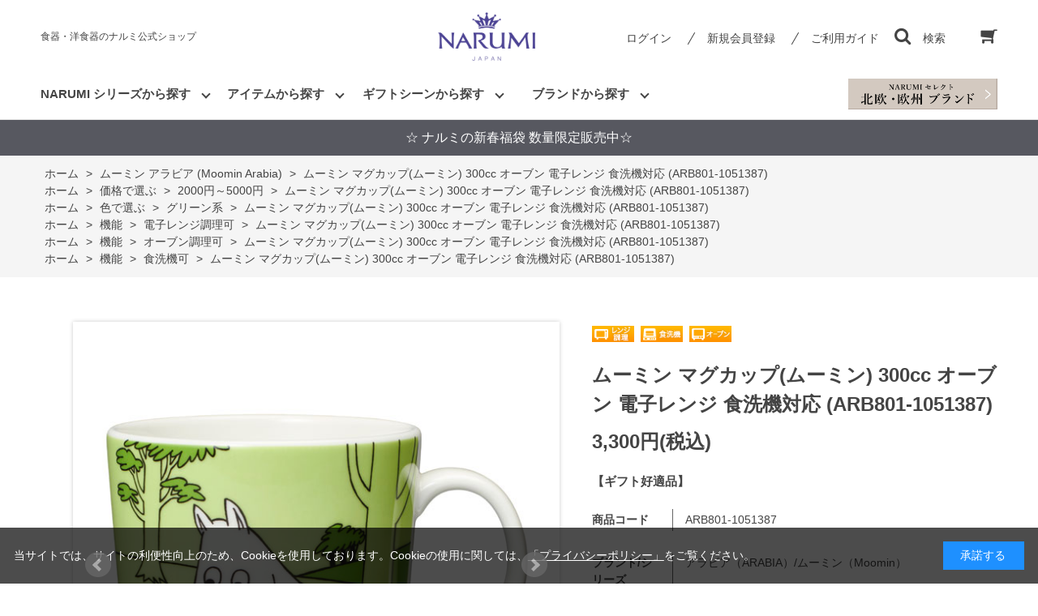

--- FILE ---
content_type: text/html; charset=utf-8
request_url: https://www.e-narumi.com/shop/g/gARB801-1051387/
body_size: 19599
content:
<!DOCTYPE html>
<html data-browse-mode="P" lang="ja" >
<head>
<meta charset="UTF-8">
<title>ムーミン マグカップ(ムーミン) 300cc オーブン 電子レンジ 食洗機対応 (ARB801-1051387) - 商品 - ナルミ公式オンラインショップ</title>
<link rel="canonical" href="https://www.e-narumi.com/shop/g/gARB801-1051387/">


<meta name="description" content="ムーミン マグカップ(ムーミン) 300cc オーブン 電子レンジ 食洗機対応 (ARB801-1051387) - 商品 - ナルミ公式オンラインショップ">
<meta name="keywords" content="ARB801-1051387,ムーミン マグカップ(ムーミン) 300cc オーブン 電子レンジ 食洗機対応 (ARB801-1051387),ﾑｰﾐﾝ(ﾏｸﾞ)食器,洋食器,ボーンチャイナ,陶器,陶磁器,NARUMI,ナルミ,鳴海,ギフト">

<meta name="wwwroot" content="" />
<meta name="rooturl" content="https://www.e-narumi.com" />
<meta name="viewport" content="width=1200">
<link rel="stylesheet" type="text/css" href="https://ajax.googleapis.com/ajax/libs/jqueryui/1.12.1/themes/ui-lightness/jquery-ui.min.css">
<link rel="stylesheet" type="text/css" href="/css/sys/reset.css">
<link rel="stylesheet" type="text/css" href="/css/sys/base.css">

<link rel="stylesheet" type="text/css" href="/css/sys/base_form.css" >
<link rel="stylesheet" type="text/css" href="/css/sys/base_misc.css" >
<link rel="stylesheet" type="text/css" href="/css/sys/layout.css" >
<link rel="stylesheet" type="text/css" href="/css/sys/block_icon_image.css"  >
<link rel="stylesheet" type="text/css" href="/css/sys/block_common.css" >
<link rel="stylesheet" type="text/css" href="/css/sys/block_customer.css" >
<link rel="stylesheet" type="text/css" href="/css/sys/block_goods.css" >
<link rel="stylesheet" type="text/css" href="/css/sys/block_order.css" >
<link rel="stylesheet" type="text/css" href="/css/sys/block_misc.css" >
<link rel="stylesheet" type="text/css" href="/css/sys/block_store.css" >
<link rel="stylesheet" type="text/css" href="/css/sys/block_no_code_cms.css" >
<script src="https://ajax.googleapis.com/ajax/libs/jquery/3.7.1/jquery.min.js" ></script>
<script src="https://ajax.googleapis.com/ajax/libs/jqueryui/1.14.1/jquery-ui.min.js?ver=20251201" ></script>


    <script src="https://code.jquery.com/jquery-migrate-1.4.1.min.js"></script>

<script src="/lib/jquery.cookie.js" ></script>
<script src="/lib/jquery.balloon.js" ></script>
<script src="/lib/goods/jquery.tile.min.js" ></script>
<script src="/lib/modernizr-custom.js" ></script>
<script src="/js/sys/tmpl.js" ></script>
<script src="/js/sys/msg.js?ver=20240731" ></script>
<script src="/js/sys/sys.js" ></script>
<script src="/js/sys/common.js" ></script>
<script src="/js/sys/search_suggest.js" ></script>
<script src="/js/sys/ui.js" ></script>



<script>
	if (window.location.href.includes('/shop/cart/cart.aspx')) {
		let url = new URL(window.location.href);
		url.search = '';
		window.history.replaceState({}, document.title, url.toString());
    }
</script>




<!-- Google Tag Manager -->
<script>(function(w,d,s,l,i){w[l]=w[l]||[];w[l].push({'gtm.start':
new Date().getTime(),event:'gtm.js'});var f=d.getElementsByTagName(s)[0],
j=d.createElement(s),dl=l!='dataLayer'?'&l='+l:'';j.async=true;j.src=
'https://www.googletagmanager.com/gtm.js?id='+i+dl;f.parentNode.insertBefore(j,f);
})(window,document,'script','dataLayer','GTM-57NDXX7');</script>
<!-- End Google Tag Manager -->
<!-- Global site tag (gtag.js) - Google Analytics -->
<script async src="https://www.googletagmanager.com/gtag/js?id=G-3LJRZFPJJ8"></script>
<script>
  const tracking_code = "G-3LJRZFPJJ8";
  window.dataLayer = window.dataLayer || [];
  function gtag(){dataLayer.push(arguments);}
  gtag('js', new Date());
  gtag('config', tracking_code, { send_page_view: false });

window.onload = function(){
  var mailDom = document.getElementsByName('uid');
  var pwdDom = document.getElementsByName('pwd');
  var certDom = document.getElementsByName('cert_key');

  if(!((mailDom.length > 0 && pwdDom.length > 0) || certDom.length > 0)) {
    gtag('config', tracking_code);
  }
};
</script>

<!-- Yahoo広告計測タグここから -->
<script async src="https://s.yimg.jp/images/listing/tool/cv/ytag.js"></script>
<script>
window.yjDataLayer = window.yjDataLayer || [];
function ytag() { yjDataLayer.push(arguments); }
ytag({"type":"ycl_cookie"});
</script>
<!-- Yahoo広告計測タグここまで -->
<!-- Clarityトラッキングコードここから -->
<script type="text/javascript">
    (function(c,l,a,r,i,t,y){
        c[a]=c[a]||function(){(c[a].q=c[a].q||[]).push(arguments)};
        t=l.createElement(r);t.async=1;t.src="https://www.clarity.ms/tag/"+i;
        y=l.getElementsByTagName(r)[0];y.parentNode.insertBefore(t,y);
    })(window, document, "clarity", "script", "ldcb0f9hi8");
</script>
<!-- Clarityトラッキングコードここまで -->

<link rel="stylesheet" type="text/css" href="/css/usr/base.css">
<link rel="stylesheet" type="text/css" href="/css/usr/layout.css">
<link rel="stylesheet" type="text/css" href="/css/usr/block.css">
<link rel="stylesheet" type="text/css" href="/css/usr/user.css?v=21060701">
<link rel="stylesheet" type="text/css" href="/css/usr/color.css">
<script src="/js/usr/user.js"></script>
<link rel="stylesheet" type="text/css" href="/css/usr/slick.css">
<script src="/js/usr/slick.min.js"></script>
<link rel="SHORTCUT ICON" href="/favicon.ico">
<link rel="stylesheet" type="text/css" href="https://maxcdn.bootstrapcdn.com/font-awesome/4.7.0/css/font-awesome.min.css">
<!-- etm meta -->
<meta property="etm:device" content="desktop" />
<meta property="etm:page_type" content="goods" />
<meta property="etm:cart_item" content="[]" />
<meta property="etm:attr" content="" />
<meta property="etm:goods_detail" content="{&quot;goods&quot;:&quot;ARB801-1051387&quot;,&quot;category&quot;:&quot;2E1S&quot;,&quot;name&quot;:&quot;ムーミン マグカップ(ムーミン) 300cc オーブン 電子レンジ 食洗機対応 (ARB801-1051387)&quot;,&quot;variation_name1&quot;:&quot;&quot;,&quot;variation_name2&quot;:&quot;ﾑｰﾐﾝ(ﾏｸﾞ)&quot;,&quot;item_code&quot;:&quot;ARB801-1051387&quot;,&quot;backorder_fg&quot;:&quot;&quot;,&quot;s_dt&quot;:&quot;&quot;,&quot;f_dt&quot;:&quot;&quot;,&quot;release_dt&quot;:&quot;&quot;,&quot;regular&quot;:&quot;&quot;,&quot;set_fg&quot;:&quot;0&quot;,&quot;stock_status&quot;:&quot;1&quot;,&quot;price&quot;:&quot;3300&quot;,&quot;sale_fg&quot;:&quot;false&quot;,&quot;brand&quot;:&quot;&quot;,&quot;brand_name&quot;:&quot;&quot;,&quot;category_name&quot;:&quot;ムーミン アラビア (Moomin Arabia)&quot;,&quot;category_code1&quot;:&quot;2E1S&quot;,&quot;category_name1&quot;:&quot;ムーミン アラビア (Moomin Arabia)&quot;,&quot;category_code2&quot;:&quot;2E1S&quot;,&quot;category_name2&quot;:&quot;ムーミン アラビア (Moomin Arabia)&quot;,&quot;category_code3&quot;:&quot;2E1S&quot;,&quot;category_name3&quot;:&quot;ムーミン アラビア (Moomin Arabia)&quot;,&quot;category_code4&quot;:&quot;2E1S&quot;,&quot;category_name4&quot;:&quot;ムーミン アラビア (Moomin Arabia)&quot;}" />
<meta property="etm:goods_keyword" content="[{&quot;goods&quot;:&quot;ARB801-1051387&quot;,&quot;stock&quot;:&quot;(ARB801-1051387)&quot;},{&quot;goods&quot;:&quot;ARB801-1051387&quot;,&quot;stock&quot;:&quot;【ギフト好適品】&quot;},{&quot;goods&quot;:&quot;ARB801-1051387&quot;,&quot;stock&quot;:&quot;2000円～5000円&quot;},{&quot;goods&quot;:&quot;ARB801-1051387&quot;,&quot;stock&quot;:&quot;300CC&quot;},{&quot;goods&quot;:&quot;ARB801-1051387&quot;,&quot;stock&quot;:&quot;ARB8011051387&quot;},{&quot;goods&quot;:&quot;ARB801-1051387&quot;,&quot;stock&quot;:&quot;ARB801-1051387&quot;},{&quot;goods&quot;:&quot;ARB801-1051387&quot;,&quot;stock&quot;:&quot;Christmas&quot;},{&quot;goods&quot;:&quot;ARB801-1051387&quot;,&quot;stock&quot;:&quot;Xmas&quot;},{&quot;goods&quot;:&quot;ARB801-1051387&quot;,&quot;stock&quot;:&quot;アラビア（ARABIA）/ムーミン（MOOMIN）&quot;},{&quot;goods&quot;:&quot;ARB801-1051387&quot;,&quot;stock&quot;:&quot;アラビア（ARABIA）ムーミン（MOOMIN）&quot;},{&quot;goods&quot;:&quot;ARB801-1051387&quot;,&quot;stock&quot;:&quot;ウェディング&quot;},{&quot;goods&quot;:&quot;ARB801-1051387&quot;,&quot;stock&quot;:&quot;おいわい&quot;},{&quot;goods&quot;:&quot;ARB801-1051387&quot;,&quot;stock&quot;:&quot;オーブン調理可&quot;},{&quot;goods&quot;:&quot;ARB801-1051387&quot;,&quot;stock&quot;:&quot;お見舞い返し&quot;},{&quot;goods&quot;:&quot;ARB801-1051387&quot;,&quot;stock&quot;:&quot;お祝い&quot;},{&quot;goods&quot;:&quot;ARB801-1051387&quot;,&quot;stock&quot;:&quot;お祝い返し&quot;},{&quot;goods&quot;:&quot;ARB801-1051387&quot;,&quot;stock&quot;:&quot;ギフト&quot;},{&quot;goods&quot;:&quot;ARB801-1051387&quot;,&quot;stock&quot;:&quot;グリーン系&quot;},{&quot;goods&quot;:&quot;ARB801-1051387&quot;,&quot;stock&quot;:&quot;クリスマス&quot;},{&quot;goods&quot;:&quot;ARB801-1051387&quot;,&quot;stock&quot;:&quot;こうでん&quot;},{&quot;goods&quot;:&quot;ARB801-1051387&quot;,&quot;stock&quot;:&quot;こころざし&quot;},{&quot;goods&quot;:&quot;ARB801-1051387&quot;,&quot;stock&quot;:&quot;タイ&quot;},{&quot;goods&quot;:&quot;ARB801-1051387&quot;,&quot;stock&quot;:&quot;たんじょうび&quot;},{&quot;goods&quot;:&quot;ARB801-1051387&quot;,&quot;stock&quot;:&quot;プチギフト&quot;},{&quot;goods&quot;:&quot;ARB801-1051387&quot;,&quot;stock&quot;:&quot;ブライダル&quot;},{&quot;goods&quot;:&quot;ARB801-1051387&quot;,&quot;stock&quot;:&quot;プレゼント&quot;},{&quot;goods&quot;:&quot;ARB801-1051387&quot;,&quot;stock&quot;:&quot;マグカップ&quot;},{&quot;goods&quot;:&quot;ARB801-1051387&quot;,&quot;stock&quot;:&quot;マグカップ（ムーミン）&quot;},{&quot;goods&quot;:&quot;ARB801-1051387&quot;,&quot;stock&quot;:&quot;ムーミン&quot;},{&quot;goods&quot;:&quot;ARB801-1051387&quot;,&quot;stock&quot;:&quot;ムーミン（MOOMIN）&quot;},{&quot;goods&quot;:&quot;ARB801-1051387&quot;,&quot;stock&quot;:&quot;ムーミンMOOMIN&quot;},{&quot;goods&quot;:&quot;ARB801-1051387&quot;,&quot;stock&quot;:&quot;移転&quot;},{&quot;goods&quot;:&quot;ARB801-1051387&quot;,&quot;stock&quot;:&quot;移転祝い&quot;},{&quot;goods&quot;:&quot;ARB801-1051387&quot;,&quot;stock&quot;:&quot;引き出物&quot;},{&quot;goods&quot;:&quot;ARB801-1051387&quot;,&quot;stock&quot;:&quot;引っ越し&quot;},{&quot;goods&quot;:&quot;ARB801-1051387&quot;,&quot;stock&quot;:&quot;引っ越し祝い&quot;},{&quot;goods&quot;:&quot;ARB801-1051387&quot;,&quot;stock&quot;:&quot;引越&quot;},{&quot;goods&quot;:&quot;ARB801-1051387&quot;,&quot;stock&quot;:&quot;引越し&quot;},{&quot;goods&quot;:&quot;ARB801-1051387&quot;,&quot;stock&quot;:&quot;引越し内祝い&quot;},{&quot;goods&quot;:&quot;ARB801-1051387&quot;,&quot;stock&quot;:&quot;引出物&quot;},{&quot;goods&quot;:&quot;ARB801-1051387&quot;,&quot;stock&quot;:&quot;栄転&quot;},{&quot;goods&quot;:&quot;ARB801-1051387&quot;,&quot;stock&quot;:&quot;会期内祝い&quot;},{&quot;goods&quot;:&quot;ARB801-1051387&quot;,&quot;stock&quot;:&quot;会葬品&quot;},{&quot;goods&quot;:&quot;ARB801-1051387&quot;,&quot;stock&quot;:&quot;快気祝い&quot;},{&quot;goods&quot;:&quot;ARB801-1051387&quot;,&quot;stock&quot;:&quot;快気内祝い&quot;},{&quot;goods&quot;:&quot;ARB801-1051387&quot;,&quot;stock&quot;:&quot;寒中見舞い&quot;},{&quot;goods&quot;:&quot;ARB801-1051387&quot;,&quot;stock&quot;:&quot;還暦&quot;},{&quot;goods&quot;:&quot;ARB801-1051387&quot;,&quot;stock&quot;:&quot;喜寿&quot;},{&quot;goods&quot;:&quot;ARB801-1051387&quot;,&quot;stock&quot;:&quot;紀寿&quot;},{&quot;goods&quot;:&quot;ARB801-1051387&quot;,&quot;stock&quot;:&quot;結婚祝い&quot;},{&quot;goods&quot;:&quot;ARB801-1051387&quot;,&quot;stock&quot;:&quot;結婚内祝い&quot;},{&quot;goods&quot;:&quot;ARB801-1051387&quot;,&quot;stock&quot;:&quot;古希&quot;},{&quot;goods&quot;:&quot;ARB801-1051387&quot;,&quot;stock&quot;:&quot;古稀&quot;},{&quot;goods&quot;:&quot;ARB801-1051387&quot;,&quot;stock&quot;:&quot;皇寿&quot;},{&quot;goods&quot;:&quot;ARB801-1051387&quot;,&quot;stock&quot;:&quot;香典&quot;},{&quot;goods&quot;:&quot;ARB801-1051387&quot;,&quot;stock&quot;:&quot;香典返し&quot;},{&quot;goods&quot;:&quot;ARB801-1051387&quot;,&quot;stock&quot;:&quot;歳暮&quot;},{&quot;goods&quot;:&quot;ARB801-1051387&quot;,&quot;stock&quot;:&quot;傘寿&quot;},{&quot;goods&quot;:&quot;ARB801-1051387&quot;,&quot;stock&quot;:&quot;残暑見舞い&quot;},{&quot;goods&quot;:&quot;ARB801-1051387&quot;,&quot;stock&quot;:&quot;志&quot;},{&quot;goods&quot;:&quot;ARB801-1051387&quot;,&quot;stock&quot;:&quot;磁器&quot;},{&quot;goods&quot;:&quot;ARB801-1051387&quot;,&quot;stock&quot;:&quot;手土産&quot;},{&quot;goods&quot;:&quot;ARB801-1051387&quot;,&quot;stock&quot;:&quot;就職祝い&quot;},{&quot;goods&quot;:&quot;ARB801-1051387&quot;,&quot;stock&quot;:&quot;就職内祝い&quot;},{&quot;goods&quot;:&quot;ARB801-1051387&quot;,&quot;stock&quot;:&quot;暑中見舞い&quot;},{&quot;goods&quot;:&quot;ARB801-1051387&quot;,&quot;stock&quot;:&quot;昇進&quot;},{&quot;goods&quot;:&quot;ARB801-1051387&quot;,&quot;stock&quot;:&quot;上寿&quot;},{&quot;goods&quot;:&quot;ARB801-1051387&quot;,&quot;stock&quot;:&quot;食洗機可&quot;},{&quot;goods&quot;:&quot;ARB801-1051387&quot;,&quot;stock&quot;:&quot;新生活&quot;},{&quot;goods&quot;:&quot;ARB801-1051387&quot;,&quot;stock&quot;:&quot;新築&quot;},{&quot;goods&quot;:&quot;ARB801-1051387&quot;,&quot;stock&quot;:&quot;新築祝い&quot;},{&quot;goods&quot;:&quot;ARB801-1051387&quot;,&quot;stock&quot;:&quot;新築内祝い&quot;},{&quot;goods&quot;:&quot;ARB801-1051387&quot;,&quot;stock&quot;:&quot;送別&quot;},{&quot;goods&quot;:&quot;ARB801-1051387&quot;,&quot;stock&quot;:&quot;贈呈ギフト&quot;},{&quot;goods&quot;:&quot;ARB801-1051387&quot;,&quot;stock&quot;:&quot;即日返し&quot;},{&quot;goods&quot;:&quot;ARB801-1051387&quot;,&quot;stock&quot;:&quot;卒業祝い&quot;},{&quot;goods&quot;:&quot;ARB801-1051387&quot;,&quot;stock&quot;:&quot;卒業内祝い&quot;},{&quot;goods&quot;:&quot;ARB801-1051387&quot;,&quot;stock&quot;:&quot;卒寿&quot;},{&quot;goods&quot;:&quot;ARB801-1051387&quot;,&quot;stock&quot;:&quot;退職祝い&quot;},{&quot;goods&quot;:&quot;ARB801-1051387&quot;,&quot;stock&quot;:&quot;退職内祝い&quot;},{&quot;goods&quot;:&quot;ARB801-1051387&quot;,&quot;stock&quot;:&quot;誕生日&quot;},{&quot;goods&quot;:&quot;ARB801-1051387&quot;,&quot;stock&quot;:&quot;茶寿&quot;},{&quot;goods&quot;:&quot;ARB801-1051387&quot;,&quot;stock&quot;:&quot;中元&quot;},{&quot;goods&quot;:&quot;ARB801-1051387&quot;,&quot;stock&quot;:&quot;弔事&quot;},{&quot;goods&quot;:&quot;ARB801-1051387&quot;,&quot;stock&quot;:&quot;珍寿&quot;},{&quot;goods&quot;:&quot;ARB801-1051387&quot;,&quot;stock&quot;:&quot;椿寿&quot;},{&quot;goods&quot;:&quot;ARB801-1051387&quot;,&quot;stock&quot;:&quot;定年&quot;},{&quot;goods&quot;:&quot;ARB801-1051387&quot;,&quot;stock&quot;:&quot;転職&quot;},{&quot;goods&quot;:&quot;ARB801-1051387&quot;,&quot;stock&quot;:&quot;電子レンジ調理可&quot;},{&quot;goods&quot;:&quot;ARB801-1051387&quot;,&quot;stock&quot;:&quot;内祝&quot;},{&quot;goods&quot;:&quot;ARB801-1051387&quot;,&quot;stock&quot;:&quot;入学祝い&quot;},{&quot;goods&quot;:&quot;ARB801-1051387&quot;,&quot;stock&quot;:&quot;入学内祝い&quot;},{&quot;goods&quot;:&quot;ARB801-1051387&quot;,&quot;stock&quot;:&quot;年賀&quot;},{&quot;goods&quot;:&quot;ARB801-1051387&quot;,&quot;stock&quot;:&quot;白寿&quot;},{&quot;goods&quot;:&quot;ARB801-1051387&quot;,&quot;stock&quot;:&quot;非掲載&quot;},{&quot;goods&quot;:&quot;ARB801-1051387&quot;,&quot;stock&quot;:&quot;百賀&quot;},{&quot;goods&quot;:&quot;ARB801-1051387&quot;,&quot;stock&quot;:&quot;百寿&quot;},{&quot;goods&quot;:&quot;ARB801-1051387&quot;,&quot;stock&quot;:&quot;病気見舞い&quot;},{&quot;goods&quot;:&quot;ARB801-1051387&quot;,&quot;stock&quot;:&quot;父の日&quot;},{&quot;goods&quot;:&quot;ARB801-1051387&quot;,&quot;stock&quot;:&quot;米寿&quot;},{&quot;goods&quot;:&quot;ARB801-1051387&quot;,&quot;stock&quot;:&quot;返礼品&quot;},{&quot;goods&quot;:&quot;ARB801-1051387&quot;,&quot;stock&quot;:&quot;母の日&quot;},{&quot;goods&quot;:&quot;ARB801-1051387&quot;,&quot;stock&quot;:&quot;両親贈呈&quot;},{&quot;goods&quot;:&quot;ARB801-1051387&quot;,&quot;stock&quot;:&quot;緑寿&quot;},{&quot;goods&quot;:&quot;ARB801-1051387&quot;,&quot;stock&quot;:&quot;卆寿&quot;}]" />
<meta property="etm:goods_event" content="[{&quot;event&quot;:&quot;spring&quot;,&quot;name&quot;:&quot;スプリングギフト&quot;,&quot;goods&quot;:&quot;ARB801-1051387&quot;},{&quot;event&quot;:&quot;mother8&quot;,&quot;name&quot;:&quot;母の日 - テイストから探す - 北欧テイスト&quot;,&quot;goods&quot;:&quot;ARB801-1051387&quot;},{&quot;event&quot;:&quot;cpshiire&quot;,&quot;name&quot;:&quot;クーポン対象品（仕入ブランド）&quot;,&quot;goods&quot;:&quot;ARB801-1051387&quot;},{&quot;event&quot;:&quot;mother&quot;,&quot;name&quot;:&quot;母の日特集2025&quot;,&quot;goods&quot;:&quot;ARB801-1051387&quot;},{&quot;event&quot;:&quot;cpall&quot;,&quot;name&quot;:&quot;クーポン対象商品（全ブランド対象・SALE品除外）&quot;,&quot;goods&quot;:&quot;ARB801-1051387&quot;},{&quot;event&quot;:&quot;spring3&quot;,&quot;name&quot;:&quot;スプリングギフト - 誕生日のお祝い&quot;,&quot;goods&quot;:&quot;ARB801-1051387&quot;},{&quot;event&quot;:&quot;xmas22-3&quot;,&quot;name&quot;:&quot;クリスマス特集2022　-　ギフト　-&quot;,&quot;goods&quot;:&quot;ARB801-1051387&quot;}]" />
<meta property="etm:goods_genre" content="[{&quot;genre&quot;:&quot;1020&quot;,&quot;name&quot;:&quot;2000円～5000円&quot;,&quot;goods&quot;:&quot;ARB801-1051387&quot;},{&quot;genre&quot;:&quot;2060&quot;,&quot;name&quot;:&quot;グリーン系&quot;,&quot;goods&quot;:&quot;ARB801-1051387&quot;},{&quot;genre&quot;:&quot;6010&quot;,&quot;name&quot;:&quot;電子レンジ調理可&quot;,&quot;goods&quot;:&quot;ARB801-1051387&quot;},{&quot;genre&quot;:&quot;6012&quot;,&quot;name&quot;:&quot;オーブン調理可&quot;,&quot;goods&quot;:&quot;ARB801-1051387&quot;},{&quot;genre&quot;:&quot;6013&quot;,&quot;name&quot;:&quot;食洗機可&quot;,&quot;goods&quot;:&quot;ARB801-1051387&quot;},{&quot;genre&quot;:&quot;801610&quot;,&quot;name&quot;:&quot;マグカップ&quot;,&quot;goods&quot;:&quot;ARB801-1051387&quot;},{&quot;genre&quot;:&quot;90221107&quot;,&quot;name&quot;:&quot;2022AWクリスマス（ミラノ・シャグリーン以外）&quot;,&quot;goods&quot;:&quot;ARB801-1051387&quot;},{&quot;genre&quot;:&quot;90221108&quot;,&quot;name&quot;:&quot;2022AWクリスマス（全商品）&quot;,&quot;goods&quot;:&quot;ARB801-1051387&quot;}]" />




<!-- etm meta -->

<script src="/js/sys/goods_ajax_bookmark.js"></script>
<script src="/js/sys/goods_ajax_quickview.js"></script>





<script src="/js/sys/cart_send_qty.js" defer></script>




</head>
<body class="page-goods" >




<div class="wrapper">
	
		
		
				
				
					<!-- header-->
<div class="header-pt3" id="header-wrapper">
  <header class="pane-header" id="header">
    <div class="container">
      <div class="block-header-sitename">食器・洋食器のナルミ公式ショップ</div>
      <div class="block-header-logo">
       <a class="block-header-logo--link" href="/shop"><img class="block-header-logo--img" alt="sitelogo" src="/img/usr/common/sitelogo.png"/></a>
      </div>
      <div class="block-headernav">
        <ul class="block-headernav--item-list">
          <li class="block-headernav--login"><a class="text-hover-color" href="/shop/customer/menu.aspx">ログイン</a></li>
          <li class="block-headernav--entry"><a class="text-hover-color" href="/shop/customer/entry.aspx">新規会員登録</a></li>
          <li class="block-headernav--guide"><a class="text-hover-color" href="/shop/pages/guide.aspx">ご利用ガイド</a></li>
          <li class="block-headernav--search"><span class="text-hover-color"><i class="fa fa-search" aria-hidden="true"></i>検索</span>
            <div class="block-headernav--search-wrap">
              <div class="block-headernav--search-inner">
                <div>
                  <form name="frmSearch" method="get" action="/shop/goods/search.aspx">
                    <input type="hidden" name="search" value="x"/>
                    <input class="block-global-search--keyword js-suggest-search" id="keyword" type="text" value="" tabindex="1" placeholder="キーワードを入力。詳細検索は右のボタンをクリックしてください。" title="商品を検索する" name="keyword" data-suggest-submit="on" autocomplete="off"/>
                    <button class="block-global-search--submit btn btn-default" type="submit" tabindex="1" name="search" value="search"><span class="block-global-search--submit-text">検索</span></button>
                  </form><span class="block-headernav--search-close-btn"></span>
                </div>
              </div>
            </div>
            <div class="block-headernav--search-bg"></div>
          </li>
          <li class="block-headernav--cart"><a class="text-hover-color" href="/shop/cart/cart.aspx"><span class="block-headernav--cart-count js-cart-count bg-color" style="display: inline;"></span><i class="fa fa-shopping-cart" aria-hidden="true"></i></a></li>
        </ul>
      </div>
    </div>
    <!-- nav-->
    <nav class="pane-globalnav">
      <div class="container">
        <div class="block-globalnav">
          <ul class="block-globalnav--item-list">
            <!-- シリーズから探す-->
            <li class="js-animation-hover" id="glovalnav_series"><a>NARUMI シリーズから探す</a>
              <div class="block-globalnav-menu">
                <div class="inner">
                  <ul class="nav_catelist">
                    <li class="nav_catelist_item"><a href="/shop/c/c1010/">
                        <div class="nav_catelist_item_img img-center"><img src="/img/usr/nav/milano.jpg" alt=""/></div>
                        <div class="nav_catelist_item_nanme">ミラノ</div></a></li>
                    <li class="nav_catelist_item"><a href="/shop/c/c1047/">
                        <div class="nav_catelist_item_img img-center"><img src="/img/usr/nav/bianca.jpg" alt=""/></div>
                        <div class="nav_catelist_item_nanme">ミラノビアンカ</div></a></li>
                    <li class="nav_catelist_item"><a href="/shop/c/c52442/">
                        <div class="nav_catelist_item_img img-center"><img src="/img/usr/nav/97230.jpg" alt=""/></div>
                        <div class="nav_catelist_item_nanme">ミラノ・デュオ</div></a></li>
                    <li class="nav_catelist_item"><a href="/shop/c/c52443/">
                        <div class="nav_catelist_item_img img-center"><img src="https://www.e-narumi.com/img/goods/9/52443-1410.jpg" alt=""/></div>
                        <div class="nav_catelist_item_nanme">ブラックミラノ</div></a></li>
                    <li class="nav_catelist_item"><a href="/shop/c/c1012/">
                        <div class="nav_catelist_item_img img-center"><img src="/img/usr/nav/silky.jpg" alt=""/></div>
                        <div class="nav_catelist_item_nanme">シルキーホワイト</div></a></li>
                    <li class="nav_catelist_item"><a href="/shop/c/c1014/">
                        <div class="nav_catelist_item_img img-center"><img src="/img/usr/nav/styles.jpg" alt=""/></div>
                        <div class="nav_catelist_item_nanme">スタイルズ</div></a></li>
                    <li class="nav_catelist_item"><a href="/shop/c/c1018/">
                        <div class="nav_catelist_item_img img-center"><img src="/img/usr/nav/lucy.jpg" alt=""/></div>
                        <div class="nav_catelist_item_nanme">ルーシーガーデン</div></a></li>
                    <li class="nav_catelist_item"><a href="/shop/c/c1L/">
                        <div class="nav_catelist_item_img img-center"><img src="/img/usr/nav/annna.jpg" alt=""/></div>
                        <div class="nav_catelist_item_nanme">アンナエミリア</div></a></li>
                    <li class="nav_catelist_item"><a href="/shop/c/c107S/">
                        <div class="nav_catelist_item_img img-center"><img src="https://www.e-narumi.com/img/goods/9/40860-3698.jpg" alt=""/></div>
                        <div class="nav_catelist_item_nanme">クラウンキッズ</div></a></li>
                    <li class="nav_catelist_item"><a href="/shop/c/c1066/">
                        <div class="nav_catelist_item_img img-center"><img src="https://www.e-narumi.com/img/goods/9/7980-1012.jpg" alt=""/></div>
                        <div class="nav_catelist_item_nanme">ブレーメン</div></a></li>
                    <li class="nav_catelist_item"><a href="/shop/c/c1068/">
                        <div class="nav_catelist_item_img img-center"><img src="https://www.e-narumi.com/img/goods/9/40433-1012.jpg" alt=""/></div>
                        <div class="nav_catelist_item_nanme">みんなでたべよっ!</div></a></li>
                    <li class="nav_catelist_item"><a href="/shop/c/c1020/">
                        <div class="nav_catelist_item_img img-center"><img src="https://www.e-narumi.com/img/goods/9/58063-5636.jpg" alt=""/></div>
                        <div class="nav_catelist_item_nanme">あえか</div></a></li>
                    <li class="nav_catelist_item"><a href="/shop/c/c1E/">
                        <div class="nav_catelist_item_img img-center"><img src="https://www.e-narumi.com/img/category/1/1E.jpg" alt=""/></div>
                        <div class="nav_catelist_item_nanme">いわさきちひろ</div></a></li>
                    <li class="nav_catelist_item"><a href="/shop/c/c1027/">
                        <div class="nav_catelist_item_img img-center"><img src="https://www.e-narumi.com/img/goods/9/52251-5462.jpg" alt=""/></div>
                        <div class="nav_catelist_item_nanme">オーロラ</div></a></li>
                    <li class="nav_catelist_item"><a href="/shop/c/c41799/">
                        <div class="nav_catelist_item_img img-center"><img src="https://www.e-narumi.com/img/goods/D1/41799-33558_asanoha.jpg" alt=""/></div>
                        <div class="nav_catelist_item_nanme">趣(OMOMUKI)</div></a></li>
                    <li class="nav_catelist_item"><a href="/shop/c/c52560/">
                        <div class="nav_catelist_item_img img-center"><img src="https://www.e-narumi.com/img/goods/S/52560-1086.jpg" alt=""/></div>
                        <div class="nav_catelist_item_nanme">カレス</div></a></li>
                    <li class="nav_catelist_item"><a href="/shop/c/c102D/">
                        <div class="nav_catelist_item_img img-center"><img src="https://www.e-narumi.com/img/goods/D1/1023-23366_1_pasunuki.jpg" alt=""/></div>
                        <div class="nav_catelist_item_nanme">ギフトギャラリー</div></a></li>
                    <li class="nav_catelist_item"><a href="/shop/c/c97178/">
                        <div class="nav_catelist_item_img img-center"><img src="/img/usr/nav/97178.jpg" alt=""/></div>
                        <div class="nav_catelist_item_nanme">クイーンズガーデン</div></a></li>
                    <!---<li class="nav_catelist_item"><a href="/shop/c/c101A/">
                        <div class="nav_catelist_item_img img-center"><img src="/img/usr/nav/glace.jpg" alt=""/></div>
                        <div class="nav_catelist_item_nanme">グレイスエア</div></a></li>--->
                    <li class="nav_catelist_item"><a href="/shop/c/c102s/">
                        <div class="nav_catelist_item_img img-center"><img src="/img/usr/nav/102s.jpg" alt=""/></div>
                        <div class="nav_catelist_item_nanme">シャグリーン</div></a></li>
                    <li class="nav_catelist_item"><a href="/shop/c/c8661/">
                        <div class="nav_catelist_item_img img-center"><img src="/img/goods/9/8661-1121j.jpg" alt=""/></div>
                        <div class="nav_catelist_item_nanme">シャリラムーン</div></a></li>
                    <li class="nav_catelist_item"><a href="/shop/c/c1030/">
                        <div class="nav_catelist_item_img img-center"><img src="/img/usr/nav/spring.jpg" alt=""/></div>
                        <div class="nav_catelist_item_nanme">スプリング・フィールド</div></a></li>
                    <li class="nav_catelist_item"><a href="/shop/c/c1037/">
                        <div class="nav_catelist_item_img img-center"><img src="/img/category/1/1037.jpg" alt=""/></div>
                        <div class="nav_catelist_item_nanme">ソラリア</div></a></li>
                    <li class="nav_catelist_item"><a href="/shop/c/c1038/">
                        <div class="nav_catelist_item_img img-center"><img src="/img/usr/nav/1038.jpg" alt=""/></div>
                        <div class="nav_catelist_item_nanme">ダズンフラワー</div></a></li>
                    <li class="nav_catelist_item"><a href="/shop/c/c9772/">
                        <div class="nav_catelist_item_img img-center"><img src="https://www.e-narumi.com/img/goods/S/9772-1412.jpg" alt=""/></div>
                        <div class="nav_catelist_item_nanme">ノーブルホワイト</div></a></li>
                    <!--<li class="nav_catelist_item"><a href="/shop/c/c103c/">
                        <div class="nav_catelist_item_img img-center"><img src="/img/usr/nav/birdflower.jpg" alt=""/></div>
                        <div class="nav_catelist_item_nanme">バード＆フラワー</div></a></li>-->
                    <!--<li class="nav_catelist_item"><a href="/shop/c/c103E/">
                        <div class="nav_catelist_item_img img-center"><img src="https://www.e-narumi.com/img/category/1/103E.jpg" alt=""/></div>
                        <div class="nav_catelist_item_nanme">フィオリスタ</div></a></li>-->
                    <li class="nav_catelist_item"><a href="/shop/c/c1016/">
                        <div class="nav_catelist_item_img img-center"><img src="https://www.e-narumi.com/img/goods/9/50626-20857.jpg" alt=""/></div>
                        <div class="nav_catelist_item_nanme">フェリシータ!</div></a></li>
                    <li class="nav_catelist_item"><a href="/shop/c/c52476/">
                        <div class="nav_catelist_item_img img-center"><img src="https://www.e-narumi.com/img/goods/S/52476-1410.jpg" alt=""/></div>
                        <div class="nav_catelist_item_nanme">プリマドンナ</div></a></li>
                    <li class="nav_catelist_item"><a href="/shop/c/c15509/">
                        <div class="nav_catelist_item_img img-center"><img src="https://www.e-narumi.com/img/goods/S/15509-EM075_fd7e2e99057f449392466628bcb8d05c.jpg" alt=""/></div>
                        <div class="nav_catelist_item_nanme">プラスヴィジ</div></a></li>
                    <li class="nav_catelist_item"><a href="/shop/c/c103L/">
                        <div class="nav_catelist_item_img img-center"><img src="https://www.e-narumi.com/img/goods/9/51070-2773.jpg" alt=""/></div>
                        <div class="nav_catelist_item_nanme">フローラルパラダイス</div></a></li>
                    <li class="nav_catelist_item"><a href="/shop/c/c103v/">
                        <div class="nav_catelist_item_img img-center"><img src="/img/usr/nav/52446.jpg" alt=""/></div>
                        <div class="nav_catelist_item_nanme">ポーチュラカ</div></a></li>
                    <li class="nav_catelist_item"><a href="/shop/c/c1S10/">
                        <div class="nav_catelist_item_img img-center"><img src="https://www.e-narumi.com/img/goods/D3/51952-5811_3.jpg" alt=""/></div>
                        <div class="nav_catelist_item_nanme">ホニトン・レース</div></a></li>
                    <li class="nav_catelist_item"><a href="/shop/c/c1S1E/">
                        <div class="nav_catelist_item_img img-center"><img src="https://www.e-narumi.com/img/goods/9/52379-6002.jpg" alt=""/></div>
                        <div class="nav_catelist_item_nanme">モニカフォースバーグ</div></a></li>
                    <li class="nav_catelist_item"><a href="/shop/c/c52468/">
                        <div class="nav_catelist_item_img img-center"><img src="/img/usr/nav/52468.jpg" alt=""/></div>
                        <div class="nav_catelist_item_nanme">ラマージュ</div></a></li>
                    <li class="nav_catelist_item"><a href="/shop/c/c52528/">
                        <div class="nav_catelist_item_img img-center"><img src="/img/goods/S/52532-5638.jpg" alt=""/></div>
                        <div class="nav_catelist_item_nanme">ルミナー</div></a></li>
                    <li class="nav_catelist_item"><a href="/shop/c/c1050/">
                        <div class="nav_catelist_item_img img-center"><img src="https://www.e-narumi.com/img/category/1/1050.jpg" alt=""/></div>
                        <div class="nav_catelist_item_nanme">ローズ・ブランシェ</div></a></li>
                    <li class="nav_catelist_item"><a href="/shop/c/c97351/">
                        <div class="nav_catelist_item_img img-center"><img src="/img/usr/nav/rondo.jpg" alt=""/></div>
                        <div class="nav_catelist_item_nanme">ロンド</div></a></li>
                    <li class="nav_catelist_item"><a href="/shop/c/c1064/">
                        <div class="nav_catelist_item_img img-center"><img src="https://www.e-narumi.com/img/goods/9/41377-33212.jpg" alt=""/></div>
                        <div class="nav_catelist_item_nanme">アウ アンド プティ</div></a></li>
                    <li class="nav_catelist_item"><a href="/shop/c/c1060/">
                        <div class="nav_catelist_item_img img-center"><img src="/img/usr/nav/satohana.jpg" alt=""/></div>
                        <div class="nav_catelist_item_nanme">里花暦(さとはなごよみ)</div></a></li>
                    <li class="nav_catelist_item"><a href="/shop/c/c108E/">
                        <div class="nav_catelist_item_img img-center"><img src="https://www.e-narumi.com/img/goods/9/41533-2889.jpg" alt=""/></div>
                        <div class="nav_catelist_item_nanme">デイプラス</div></a></li>
                    <li class="nav_catelist_item"><a href="/shop/c/c108S/">
                        <div class="nav_catelist_item_img img-center"><img src="https://www.e-narumi.com/img/goods/9/41721-33461.jpg" alt=""/></div>
                        <div class="nav_catelist_item_nanme">フローラルブティック</div></a></li>
                    <li class="nav_catelist_item"><a href="/shop/c/cGW1000/">
                        <div class="nav_catelist_item_img img-center"><img src="/img/usr/nav/gw.jpg" alt=""/></div>
                        <div class="nav_catelist_item_nanme">グラスワークス インテリア</div></a></li>
                    <li class="nav_catelist_item"><a href="/shop/c/cGW4000/">
                        <div class="nav_catelist_item_img img-center"><img src="/img/usr/nav/gw4000.jpg" alt=""/></div>
                        <div class="nav_catelist_item_nanme">グラスワークス ドリンク</div></a></li>
                    <li class="nav_catelist_item"><a href="/shop/c/c109V/">
                        <div class="nav_catelist_item_img img-center"><img src="/img/usr/nav/prostyle.jpg" alt=""/></div>
                        <div class="nav_catelist_item_nanme">プロスタイル</div></a></li>
                    <li class="nav_catelist_item"><a href="/shop/c/c109T/">
                        <div class="nav_catelist_item_img img-center"><img src="https://www.e-narumi.com/img/goods/9/41531-32930.jpg" alt=""/></div>
                        <div class="nav_catelist_item_nanme">その他</div></a></li>
                    <li class="nav_catelist_item"><a href="/shop/c/c10/">
                        <div class="nav_catelist_item_img img-center"></div>
                        <div class="nav_catelist_item_nanme">ナルミ シリーズ一覧</div></a></li>
                  </ul>
                </div>
              </div>
            </li>
            <!-- アイテムから探す-->
            <li class="js-animation-hover" id="glovalnav_item"><a>アイテムから探す</a>
              <div class="block-globalnav-menu">
                <div class="inner">
                  <ul class="nav_catelist">
                    <li class="nav_catelist_item"><a href="/shop/r/r8010/">
                        <div class="nav_catelist_item_img img-center"><img src="/img/usr/nav/item_01.jpg" alt=""/></div>
                        <div class="nav_catelist_item_nanme">ペアセット</div></a></li>
                    <li class="nav_catelist_item"><a href="/shop/r/r8012/">
                        <div class="nav_catelist_item_img img-center"><img src="/img/usr/nav/item_02.jpg" alt=""/></div>
                        <div class="nav_catelist_item_nanme">スターター・ホームセット</div></a></li>
                    <li class="nav_catelist_item"><a href="/shop/r/r8014/">
                        <div class="nav_catelist_item_img img-center"><img src="/img/usr/nav/item_03.jpg" alt=""/></div>
                        <div class="nav_catelist_item_nanme">プレート・ボウル</div></a></li>
                    <li class="nav_catelist_item"><a href="/shop/r/r8016/">
                        <div class="nav_catelist_item_img img-center"><img src="/img/usr/nav/item_04.jpg" alt=""/></div>
                        <div class="nav_catelist_item_nanme">カップ＆ソーサー・マグカップ</div></a></li>
                    <li class="nav_catelist_item"><a href="/shop/r/r8018/">
                        <div class="nav_catelist_item_img img-center"><img src="/img/usr/nav/item_05.jpg" alt=""/></div>
                        <div class="nav_catelist_item_nanme">ポット・クリーマー</div></a></li>
                    <li class="nav_catelist_item"><a href="/shop/r/r8020/">
                        <div class="nav_catelist_item_img img-center"><img src="/img/usr/nav/item_06.jpg" alt=""/></div>
                        <div class="nav_catelist_item_nanme">カトラリー・レンゲ</div></a></li>
                    <li class="nav_catelist_item"><a href="/shop/r/r8022/">
                        <div class="nav_catelist_item_img img-center"><img src="/img/usr/nav/item_07.jpg" alt=""/></div>
                        <div class="nav_catelist_item_nanme">子ども食器</div></a></li>
                    <li class="nav_catelist_item"><a href="/shop/r/r8024/">
                        <div class="nav_catelist_item_img img-center"><img src="/img/usr/nav/item_08.jpg" alt=""/></div>
                        <div class="nav_catelist_item_nanme">グラス</div></a></li>
                    <li class="nav_catelist_item"><a href="/shop/r/r8026/">
                        <div class="nav_catelist_item_img img-center"><img src="/img/usr/nav/item_09.jpg" alt=""/></div>
                        <div class="nav_catelist_item_nanme">花瓶・一輪挿し</div></a></li>
                    <li class="nav_catelist_item"><a href="/shop/r/r8028/">
                        <div class="nav_catelist_item_img img-center"><img src="/img/usr/nav/item_10.jpg" alt=""/></div>
                        <div class="nav_catelist_item_nanme">時計</div></a></li>
                    <li class="nav_catelist_item"><a href="/shop/r/r8030/">
                        <div class="nav_catelist_item_img img-center"><img src="/img/usr/nav/item_11.jpg" alt=""/></div>
                        <div class="nav_catelist_item_nanme">骨壺</div></a></li>
                    <li class="nav_catelist_item"><a href="/shop/r/r8032/">
                        <div class="nav_catelist_item_img img-center"><img src="/img/usr/nav/item_12.jpg" alt=""/></div>
                        <div class="nav_catelist_item_nanme">その他</div></a></li>

                  </ul>
                </div>
              </div>
            </li>
             <!-- ギフトシーンから探す-->
            <li class="js-animation-hover" id="glovalnav_giftscene"><a>ギフトシーンから探す</a>
              <div class="block-globalnav-menu">
                <div class="inr">
                  <ul class="nav_giftlist">
                     <li><a href="/shop/r/r7010/">結婚祝い</a></li>
                    <li><a href="/shop/r/r7012/">新築祝い・新生活</a></li>
                    <li><a href="/shop/r/r7013/">誕生日祝い</a></li>
                    <li><a href="/shop/r/r7014/">出産祝い・子ども食器</a></li>
                    <li><a href="/shop/r/r7016/">磁器婚式のお祝い</a></li>
                    <li><a href="/shop/r/r7018/">志・祖供養</a></li>
                  </ul>
                </div>
              </div>
            </li>
            <!-- ブランドから探す-->
            <li class="js-animation-hover" id="glovalnav_brand"><a>ブランドから探す</a>
              <div class="block-globalnav-menu">
                <div class="inr">
                  <ul class="nav_brandlist">
                    <li><a href="/shop/c/c10/">ナルミ<span>NARUMI</span></a></li>
                    <li><a href="/shop/c/c17/">ジルスチュアート<span>JILL STUART</span></a></li>
                    <li><a href="/shop/c/c1E/">いわさきちひろ<span>Iwasaki Chihiro</span></a></li>
                    <li><a href="/shop/c/c1L/">アンナエミリア<span>Anna Emilia for Narumi</span></a></li>
                    <li><a href="/shop/c/c1S/">コラボ・ライセンス<span>collaboration・license</span></a></li>
                    <!--<li><a href="/shop/c/c20/">カガミ<span>KAGAMI</span></a></li>-->
                    <li><a href="/shop/c/cww/">ウェッジウッド<span>WEDGWOOD</span></a></li>
                    <li><a href="/shop/c/crc/">ロイヤルコペンハーゲン<span>Royal Copenhargen</span></a></li>
                    <li><a href="/shop/c/c27/">イッタラ<span>iittala</span></a></li>
                    <li><a href="/shop/c/c2E/">アラビア<span>Arabia</span></a></li>
                    <li><a href="/shop/c/c2E1S/">ムーミンアラビア<span>Moomin Arabia</span></a></li>
                    <li><a href="/shop/c/c2S/">ツヴィーゼル<span>ZWIESEL</span></a></li>
                    <li><a href="/shop/c/c6E/">ナルミメモリアル<span>Narumi Memorial</span></a></li>
                    <li><a href="/shop/c/c70/">その他<span>others</span></a></li>
                  </ul>
                </div>
              </div>
            </li>
          </ul>
          <ul class="block-globalnav--link-list">
            <li>
             <a href="/shop/brand/importbrand/">
             <img src="/img/brand/importbrand/sitelogo_importbrand_230511.jpg" id="brand_select_logo">
             </a>
            </li>            
          </ul>
        </div>
      </div>
    </nav>
    <!-- nav-->
  </header>
</div>
<!-- header-->
 <div id="header-news">
  <!-- 見出し文言 -->
    <p><a href="/shop/e/efuku/"><font color=white>☆ ナルミの新春福袋 数量限定販売中☆</font></a></p>
<!--    <p><a href="/shop/e/e2014-25/"><font color=white>☆ ウィンターセール12/11まで ☆</font></a></p>-->
<!--    <p><a href="/shop/e/enewarriv/"><font color=white>☆ 新着商品 ☆</font></a></p>-->
 </div>

				
		
	
	
<div class="pane-topic-path">
	<div class="container">
		<div class="block-topic-path">
	<ul class="block-topic-path--list" id="bread-crumb-list" itemscope itemtype="https://schema.org/BreadcrumbList">
		<li class="block-topic-path--category-item block-topic-path--item__home" itemscope itemtype="https://schema.org/ListItem" itemprop="itemListElement">
	<a href="https://www.e-narumi.com/shop/default.aspx" itemprop="item">
		<span itemprop="name">ホーム</span>
	</a>
	<meta itemprop="position" content="1" />
</li>

<li class="block-topic-path--category-item" itemscope itemtype="https://schema.org/ListItem" itemprop="itemListElement">
	&gt;
	<a href="https://www.e-narumi.com/shop/c/c2E1S/" itemprop="item">
		<span itemprop="name">ムーミン アラビア (Moomin Arabia)</span>
	</a>
	<meta itemprop="position" content="2" />
</li>


<li class="block-topic-path--category-item block-topic-path--item__current" itemscope itemtype="https://schema.org/ListItem" itemprop="itemListElement">
	&gt;
	<a href="https://www.e-narumi.com/shop/g/gARB801-1051387/" itemprop="item">
		<span itemprop="name">ムーミン マグカップ(ムーミン) 300cc オーブン 電子レンジ 食洗機対応 (ARB801-1051387)</span>
	</a>
	<meta itemprop="position" content="3" />
</li>


	</ul>


	<ul class="block-topic-path--list" id="bread-crumb-list" itemscope itemtype="https://schema.org/BreadcrumbList">
		<li class="block-topic-path--genre-item block-topic-path--item__home" itemscope itemtype="https://schema.org/ListItem" itemprop="itemListElement">
	<a href="https://www.e-narumi.com/shop/default.aspx" itemprop="item">
		<span itemprop="name">ホーム</span>
	</a>
	<meta itemprop="position" content="1" />
</li>

<li class="block-topic-path--genre-item" itemscope itemtype="https://schema.org/ListItem" itemprop="itemListElement">
	&gt;
	<a href="https://www.e-narumi.com/shop/r/r10/" itemprop="item">
		<span itemprop="name">価格で選ぶ</span>
	</a>
	<meta itemprop="position" content="2" />
</li>


<li class="block-topic-path--genre-item" itemscope itemtype="https://schema.org/ListItem" itemprop="itemListElement">
	&gt;
	<a href="https://www.e-narumi.com/shop/r/r1020/" itemprop="item">
		<span itemprop="name">2000円～5000円</span>
	</a>
	<meta itemprop="position" content="3" />
</li>


<li class="block-topic-path--genre-item block-topic-path--item__current" itemscope itemtype="https://schema.org/ListItem" itemprop="itemListElement">
	&gt;
	<a href="https://www.e-narumi.com/shop/g/gARB801-1051387/" itemprop="item">
		<span itemprop="name">ムーミン マグカップ(ムーミン) 300cc オーブン 電子レンジ 食洗機対応 (ARB801-1051387)</span>
	</a>
	<meta itemprop="position" content="4" />
</li>


	</ul>


	<ul class="block-topic-path--list" id="bread-crumb-list" itemscope itemtype="https://schema.org/BreadcrumbList">
		<li class="block-topic-path--genre-item block-topic-path--item__home" itemscope itemtype="https://schema.org/ListItem" itemprop="itemListElement">
	<a href="https://www.e-narumi.com/shop/default.aspx" itemprop="item">
		<span itemprop="name">ホーム</span>
	</a>
	<meta itemprop="position" content="1" />
</li>

<li class="block-topic-path--genre-item" itemscope itemtype="https://schema.org/ListItem" itemprop="itemListElement">
	&gt;
	<a href="https://www.e-narumi.com/shop/r/r20/" itemprop="item">
		<span itemprop="name">色で選ぶ</span>
	</a>
	<meta itemprop="position" content="2" />
</li>


<li class="block-topic-path--genre-item" itemscope itemtype="https://schema.org/ListItem" itemprop="itemListElement">
	&gt;
	<a href="https://www.e-narumi.com/shop/r/r2060/" itemprop="item">
		<span itemprop="name">グリーン系</span>
	</a>
	<meta itemprop="position" content="3" />
</li>


<li class="block-topic-path--genre-item block-topic-path--item__current" itemscope itemtype="https://schema.org/ListItem" itemprop="itemListElement">
	&gt;
	<a href="https://www.e-narumi.com/shop/g/gARB801-1051387/" itemprop="item">
		<span itemprop="name">ムーミン マグカップ(ムーミン) 300cc オーブン 電子レンジ 食洗機対応 (ARB801-1051387)</span>
	</a>
	<meta itemprop="position" content="4" />
</li>


	</ul>


	<ul class="block-topic-path--list" id="bread-crumb-list" itemscope itemtype="https://schema.org/BreadcrumbList">
		<li class="block-topic-path--genre-item block-topic-path--item__home" itemscope itemtype="https://schema.org/ListItem" itemprop="itemListElement">
	<a href="https://www.e-narumi.com/shop/default.aspx" itemprop="item">
		<span itemprop="name">ホーム</span>
	</a>
	<meta itemprop="position" content="1" />
</li>

<li class="block-topic-path--genre-item" itemscope itemtype="https://schema.org/ListItem" itemprop="itemListElement">
	&gt;
	<a href="https://www.e-narumi.com/shop/r/r60/" itemprop="item">
		<span itemprop="name">機能</span>
	</a>
	<meta itemprop="position" content="2" />
</li>


<li class="block-topic-path--genre-item" itemscope itemtype="https://schema.org/ListItem" itemprop="itemListElement">
	&gt;
	<a href="https://www.e-narumi.com/shop/r/r6010/" itemprop="item">
		<span itemprop="name">電子レンジ調理可</span>
	</a>
	<meta itemprop="position" content="3" />
</li>


<li class="block-topic-path--genre-item block-topic-path--item__current" itemscope itemtype="https://schema.org/ListItem" itemprop="itemListElement">
	&gt;
	<a href="https://www.e-narumi.com/shop/g/gARB801-1051387/" itemprop="item">
		<span itemprop="name">ムーミン マグカップ(ムーミン) 300cc オーブン 電子レンジ 食洗機対応 (ARB801-1051387)</span>
	</a>
	<meta itemprop="position" content="4" />
</li>


	</ul>


	<ul class="block-topic-path--list" id="bread-crumb-list" itemscope itemtype="https://schema.org/BreadcrumbList">
		<li class="block-topic-path--genre-item block-topic-path--item__home" itemscope itemtype="https://schema.org/ListItem" itemprop="itemListElement">
	<a href="https://www.e-narumi.com/shop/default.aspx" itemprop="item">
		<span itemprop="name">ホーム</span>
	</a>
	<meta itemprop="position" content="1" />
</li>

<li class="block-topic-path--genre-item" itemscope itemtype="https://schema.org/ListItem" itemprop="itemListElement">
	&gt;
	<a href="https://www.e-narumi.com/shop/r/r60/" itemprop="item">
		<span itemprop="name">機能</span>
	</a>
	<meta itemprop="position" content="2" />
</li>


<li class="block-topic-path--genre-item" itemscope itemtype="https://schema.org/ListItem" itemprop="itemListElement">
	&gt;
	<a href="https://www.e-narumi.com/shop/r/r6012/" itemprop="item">
		<span itemprop="name">オーブン調理可</span>
	</a>
	<meta itemprop="position" content="3" />
</li>


<li class="block-topic-path--genre-item block-topic-path--item__current" itemscope itemtype="https://schema.org/ListItem" itemprop="itemListElement">
	&gt;
	<a href="https://www.e-narumi.com/shop/g/gARB801-1051387/" itemprop="item">
		<span itemprop="name">ムーミン マグカップ(ムーミン) 300cc オーブン 電子レンジ 食洗機対応 (ARB801-1051387)</span>
	</a>
	<meta itemprop="position" content="4" />
</li>


	</ul>


	<ul class="block-topic-path--list" id="bread-crumb-list" itemscope itemtype="https://schema.org/BreadcrumbList">
		<li class="block-topic-path--genre-item block-topic-path--item__home" itemscope itemtype="https://schema.org/ListItem" itemprop="itemListElement">
	<a href="https://www.e-narumi.com/shop/default.aspx" itemprop="item">
		<span itemprop="name">ホーム</span>
	</a>
	<meta itemprop="position" content="1" />
</li>

<li class="block-topic-path--genre-item" itemscope itemtype="https://schema.org/ListItem" itemprop="itemListElement">
	&gt;
	<a href="https://www.e-narumi.com/shop/r/r60/" itemprop="item">
		<span itemprop="name">機能</span>
	</a>
	<meta itemprop="position" content="2" />
</li>


<li class="block-topic-path--genre-item" itemscope itemtype="https://schema.org/ListItem" itemprop="itemListElement">
	&gt;
	<a href="https://www.e-narumi.com/shop/r/r6013/" itemprop="item">
		<span itemprop="name">食洗機可</span>
	</a>
	<meta itemprop="position" content="3" />
</li>


<li class="block-topic-path--genre-item block-topic-path--item__current" itemscope itemtype="https://schema.org/ListItem" itemprop="itemListElement">
	&gt;
	<a href="https://www.e-narumi.com/shop/g/gARB801-1051387/" itemprop="item">
		<span itemprop="name">ムーミン マグカップ(ムーミン) 300cc オーブン 電子レンジ 食洗機対応 (ARB801-1051387)</span>
	</a>
	<meta itemprop="position" content="4" />
</li>


	</ul>

</div>
	</div>
</div>
<div class="pane-contents">
<div class="container">
<main class="pane-main">
<link rel="stylesheet" type="text/css" href="/css/usr/slick.css">
<script src="/js/usr/slick.min.js"></script>
<link rel="stylesheet" href="/lib/jquery.bxslider.css">
<script src="/lib/jquery.bxslider.min.js" defer></script>
<script src="/js/sys/color_variation_goods_images.js" defer></script>

<div class="block-goods-detail">
	<div class="pane-goods-header">

		<div class="block-goods-detail--promotion-freespace">
			
		</div>

		<input type="hidden" value="Moomin" id="hidden_variation_group">
		<input type="hidden" value="0" id="variation_design_type">
		<input type="hidden" value="ARB801-1051387" id="hidden_goods">
		<input type="hidden" value="ムーミン マグカップ(ムーミン) 300cc オーブン 電子レンジ 食洗機対応 (ARB801-1051387)" id="hidden_goods_name">
		<input type="hidden" value="6d6421d3927a56fb1cce2492c494548c9a62b4ff4df2cfdd034dbf757a90ac8f" id="js_crsirefo_hidden">
		
	</div>

	<div class="pane-goods-left-side block-goods-detail--color-variation-goods-image" id="gallery">
		<div class="js-goods-detail-goods-slider">
			
			<div class="block-src-L js-goods-img-item block-goods-detail-line-item">
				<a name="ﾑｰﾐﾝ(ﾏｸﾞ)" title="ﾑｰﾐﾝ(ﾏｸﾞ)" >
					<figure><img class="block-src-1--image" src="/img/goods/L/ARB801-1051387_488d7b3edab14550b3d2c3263d860d6e.jpg" alt="ﾑｰﾐﾝ(ﾏｸﾞ)" ></figure>
				</a>
				
			</div>
			
			<div class="block-src-C js-goods-img-item block-goods-detail-line-item">
				<a name="ﾑｰﾐﾝ(ﾏｸﾞ)" title="ﾑｰﾐﾝ(ﾏｸﾞ)" >
					<figure><img class="block-src-1--image" src="/img/goods/C/ARB801-1051387_f5ff4f038389480f8607cd3c0725a151.jpg" alt="ﾑｰﾐﾝ(ﾏｸﾞ)" ></figure>
				</a>
				
			</div>
			
		</div >
		<div class="block-goods-detail--color-variation-goods-thumbnail-form">
			<div class="block-goods-gallery block-goods-detail--color-variation-goods-thumbnail-images" id="gallery">
				<ul class="js-goods-detail-gallery-slider">
					
						<li class="block-goods-gallery--color-variation-src-L block-goods-gallery--color-variation-src">
							<a href="/img/goods/L/ARB801-1051387_488d7b3edab14550b3d2c3263d860d6e.jpg" name="ARB801-1051387" title="ARB801-1051387">
								<figure class="img-center"><img src="/img/goods/L/ARB801-1051387_488d7b3edab14550b3d2c3263d860d6e.jpg" alt="ﾑｰﾐﾝ(ﾏｸﾞ)" ></figure>
							</a>
							<p class="block-goods-detail--color-variation-goods-color-name">ﾑｰﾐﾝ(ﾏｸﾞ)</p>
							
						</li>
					
						<li class="block-goods-gallery--color-variation-src-C block-goods-gallery--color-variation-src">
							<a href="/img/goods/C/ARB801-1051387_f5ff4f038389480f8607cd3c0725a151.jpg" name="ARB801-1051387" title="ARB801-1051387">
								<figure class="img-center"><img src="/img/goods/C/ARB801-1051387_f5ff4f038389480f8607cd3c0725a151.jpg" alt="ﾑｰﾐﾝ(ﾏｸﾞ)" ></figure>
							</a>
							
							
						</li>
					
				</ul>
				<div class="block-goods-detail--color-variation-goods-thumbnail-control">
					<div class="color-variation-prev"></div>
					<div class="color-variation-next"></div>
				</div>
			</div>
		</div>


				<div class="goods_insta">

<div class="vsm-goods">
<div class="ecbn-selection-widget" data-type="goods" data-selection="instagram-collection" data-goods-hidden-id="hidden_goods" data-userid="e5020908-0230-4134-86e5-df9e9a1bfbfe"></div>
<script type="text/javascript" src="https://www.visumo.jp/MediaManagement/WebApi/ecbn-selection-widget.js" async="async"></script>
</div>
</div>	




		<dl class="block-goods-comment1">
			<dd>ムーミンのクラシックシリーズは、ムーミン谷の仲間たち、ひとりひとりの性格や個性を表現したデザインが特徴です。<br>あなたは今日どんな気分ですか?その日の気分に合わせてキャラクターを選んでみては?<br><br>※商品により、小さな黒点やへこみなどが認められるものがございますが、メーカー検品のもと良品として出荷されておりますので、品質には問題ございません。</dd>
		</dl>






	</div>
	<div class="pane-goods-right-side">
	<form name="frm" method="GET" action="/shop/cart/cart.aspx">


		<div class="block-icon">
			
			
			
			<span class="block-icon--src1"><img src="/img/icon/icon002.gif" alt="レンジ調理"></span>
			<span class="block-icon--src2"><img src="/img/icon/icon006.gif" alt="食洗機"></span>
			<span class="block-icon--src3"><img src="/img/icon/icon004.gif" alt="オーブン"></span>
			
			
			
		</div>


		<div class="block-goods-comment" id="spec_goods_comment">【ギフト好適品】</div>

		<div class="block-goods-name">
			<h1 class="h1 block-goods-name--text js-enhanced-ecommerce-goods-name">ムーミン マグカップ(ムーミン) 300cc オーブン 電子レンジ 食洗機対応 (ARB801-1051387)</h1>
		</div>
		<div class="block-goods-price">

	
	
			<div class="block-goods-price--price price js-enhanced-ecommerce-goods-price">
				 3,300円(税込)
			</div>
	
		
			<div class="block-goods-price--net-price net-price">税抜 ￥3,000</div>
		
	
	
			

			
		</div>

		<dl class="goods-detail-description block-goods-code">
			<dt>商品コード</dt>
			<dd id="spec_goods">ARB801-1051387</dd>
		</dl>


		<dl class="goods-detail-description block-goods-item-code">
			<dt>品番1</dt>
			<dd id="spec_item_code">ARB801-1051387</dd>
		</dl>









		<dl class="goods-detail-description block-goods-attr1">
			<dt>ブランド/シリーズ</dt>
			<dd id="spec_attr1">アラビア（ARABIA）/ムーミン（Moomin）</dd>
		</dl>


		<dl class="goods-detail-description block-goods-attr2">
			<dt>素材</dt>
			<dd id="spec_attr2">磁器</dd>
		</dl>


		<dl class="goods-detail-description block-goods-attr3">
			<dt>原産国</dt>
			<dd id="spec_attr3">タイ</dd>
		</dl>



		<dl class="goods-detail-description  block-goods-color">
			<dt>ラインナップ</dt>
			<dd id="spec_variation_name2" class="js-enhanced-ecommerce-variation-name">ﾑｰﾐﾝ(ﾏｸﾞ)</dd>
		</dl>


	
		<dl class="goods-detail-description block-goods-point">
			<dt>ポイント</dt>
			<dd id="spec_point">150</dd>
		</dl>
	



		<dl class="goods-detail-description block-goods-stock">
			<dt>在庫</dt>
			<dd id="spec_stock_msg">20個以上在庫ございます。</dd>
		</dl>


	
		<dl class="goods-detail-description block-goods-spec">
			<dt>サイズ</dt>
			<dd>長径：110mm 短径：80mm 高さ：80mm 容量：300cc（満水容量）</dd>
		</dl>
	







		<div class="block-variation">
	<div class="block-variation block-color">
		<h2 class="block-variation--name block-color--name">ラインナップ</h2>
		<div class="block-variation--item-list block-color--item-list">
			
				<dl class="block-variation--item block-color--item active color-enable-stock" title="ﾑｰﾐﾝ(ﾏｸﾞ)">
					<dt class="block-variation--item-term block-color--item-term">
					
					<figure class="img-center"><img src="/img/goods/9/ARB801-1051387.jpg" alt="ﾑｰﾐﾝ(ﾏｸﾞ)"></figure>
					
					</dt>
					<dd class="block-variation--item-description block-color--item-description">
						<span>ﾑｰﾐﾝ(ﾏｸﾞ)</span>
					</dd>
				</dl>
			
				<dl class="block-variation--item block-color--item color-enable-stock" title="ﾑｰﾐﾝ(ﾌﾟﾚｰﾄ)">
					<dt class="block-variation--item-term block-color--item-term">
					<a href="/shop/g/gARB801-1027441/">
					<figure class="img-center"><img src="/img/goods/9/ARB801-1027441.jpg" alt="ﾑｰﾐﾝ(ﾌﾟﾚｰﾄ)"></figure>
					</a>
					</dt>
					<dd class="block-variation--item-description block-color--item-description">
						<span>ﾑｰﾐﾝ(ﾌﾟﾚｰﾄ)</span>
					</dd>
				</dl>
			
				<dl class="block-variation--item block-color--item color-enable-stock" title="ﾐｰｻ(ﾏｸﾞ)">
					<dt class="block-variation--item-term block-color--item-term">
					<a href="/shop/g/gARB801-1052344/">
					<figure class="img-center"><img src="/img/goods/9/ARB801-1052344.jpg" alt="ﾐｰｻ(ﾏｸﾞ)"></figure>
					</a>
					</dt>
					<dd class="block-variation--item-description block-color--item-description">
						<span>ﾐｰｻ(ﾏｸﾞ)</span>
					</dd>
				</dl>
			
				<dl class="block-variation--item block-color--item color-enable-stock" title="ﾐｰｻ(ﾌﾟﾚｰﾄ)">
					<dt class="block-variation--item-term block-color--item-term">
					<a href="/shop/g/gARB801-1052348/">
					<figure class="img-center"><img src="/img/goods/9/ARB801-1052348.jpg" alt="ﾐｰｻ(ﾌﾟﾚｰﾄ)"></figure>
					</a>
					</dt>
					<dd class="block-variation--item-description block-color--item-description">
						<span>ﾐｰｻ(ﾌﾟﾚｰﾄ)</span>
					</dd>
				</dl>
			
				<dl class="block-variation--item block-color--item color-enable-stock" title="ﾌｨﾘﾌﾖﾝｶ(ﾏｸﾞ)">
					<dt class="block-variation--item-term block-color--item-term">
					<a href="/shop/g/gARB801-1057216/">
					<figure class="img-center"><img src="/img/goods/9/ARB801-1057216.jpg" alt="ﾌｨﾘﾌﾖﾝｶ(ﾏｸﾞ)"></figure>
					</a>
					</dt>
					<dd class="block-variation--item-description block-color--item-description">
						<span>ﾌｨﾘﾌﾖﾝｶ(ﾏｸﾞ)</span>
					</dd>
				</dl>
			
				<dl class="block-variation--item block-color--item color-disable-stock" title="ﾌｨﾘﾌﾖﾝｶ(ﾌﾟﾚｰﾄ)">
					<dt class="block-variation--item-term block-color--item-term">
					<a href="/shop/g/gARB801-1057218/">
					<figure class="img-center"><img src="/img/goods/9/ARB801-1057218.jpg" alt="ﾌｨﾘﾌﾖﾝｶ(ﾌﾟﾚｰﾄ)"></figure>
					</a>
					</dt>
					<dd class="block-variation--item-description block-color--item-description">
						<span>ﾌｨﾘﾌﾖﾝｶ(ﾌﾟﾚｰﾄ)</span>
					</dd>
				</dl>
			
				<dl class="block-variation--item block-color--item color-enable-stock" title="ﾆﾝﾆ(ﾏｸﾞ)">
					<dt class="block-variation--item-term block-color--item-term">
					<a href="/shop/g/gARB801-1051385/">
					<figure class="img-center"><img src="/img/goods/9/ARB801-1051385.jpg" alt="ﾆﾝﾆ(ﾏｸﾞ)"></figure>
					</a>
					</dt>
					<dd class="block-variation--item-description block-color--item-description">
						<span>ﾆﾝﾆ(ﾏｸﾞ)</span>
					</dd>
				</dl>
			
				<dl class="block-variation--item block-color--item color-enable-stock" title="ﾆﾝﾆ(ﾌﾟﾚｰﾄ)">
					<dt class="block-variation--item-term block-color--item-term">
					<a href="/shop/g/gARB801-1027442/">
					<figure class="img-center"><img src="/img/goods/9/ARB801-1027442.jpg" alt="ﾆﾝﾆ(ﾌﾟﾚｰﾄ)"></figure>
					</a>
					</dt>
					<dd class="block-variation--item-description block-color--item-description">
						<span>ﾆﾝﾆ(ﾌﾟﾚｰﾄ)</span>
					</dd>
				</dl>
			
				<dl class="block-variation--item block-color--item color-enable-stock" title="ｽﾉｰｸﾉｵｼﾞｮｳｻﾝ(ﾏｸﾞ)">
					<dt class="block-variation--item-term block-color--item-term">
					<a href="/shop/g/gARB801-1052343/">
					<figure class="img-center"><img src="/img/goods/9/ARB801-1052343.jpg" alt="ｽﾉｰｸﾉｵｼﾞｮｳｻﾝ(ﾏｸﾞ)"></figure>
					</a>
					</dt>
					<dd class="block-variation--item-description block-color--item-description">
						<span>ｽﾉｰｸﾉｵｼﾞｮｳｻﾝ(ﾏｸﾞ)</span>
					</dd>
				</dl>
			
				<dl class="block-variation--item block-color--item color-enable-stock" title="ｽﾉｰｸﾉｵｼﾞｮｳｻﾝ(ﾌﾟﾚｰﾄ)">
					<dt class="block-variation--item-term block-color--item-term">
					<a href="/shop/g/gARB801-1052347/">
					<figure class="img-center"><img src="/img/goods/9/ARB801-1052347.jpg" alt="ｽﾉｰｸﾉｵｼﾞｮｳｻﾝ(ﾌﾟﾚｰﾄ)"></figure>
					</a>
					</dt>
					<dd class="block-variation--item-description block-color--item-description">
						<span>ｽﾉｰｸﾉｵｼﾞｮｳｻﾝ(ﾌﾟﾚｰﾄ)</span>
					</dd>
				</dl>
			
				<dl class="block-variation--item block-color--item color-enable-stock" title="ｽﾅﾌｷﾝ(ﾏｸﾞ)">
					<dt class="block-variation--item-term block-color--item-term">
					<a href="/shop/g/gARB801-1015561/">
					<figure class="img-center"><img src="/img/goods/9/ARB801-1015561.jpg" alt="ｽﾅﾌｷﾝ(ﾏｸﾞ)"></figure>
					</a>
					</dt>
					<dd class="block-variation--item-description block-color--item-description">
						<span>ｽﾅﾌｷﾝ(ﾏｸﾞ)</span>
					</dd>
				</dl>
			
				<dl class="block-variation--item block-color--item color-enable-stock" title="ｽﾅﾌｷﾝ(ﾌﾟﾚｰﾄ)">
					<dt class="block-variation--item-term block-color--item-term">
					<a href="/shop/g/gARB801-1015566/">
					<figure class="img-center"><img src="/img/goods/9/ARB801-1015566.jpg" alt="ｽﾅﾌｷﾝ(ﾌﾟﾚｰﾄ)"></figure>
					</a>
					</dt>
					<dd class="block-variation--item-description block-color--item-description">
						<span>ｽﾅﾌｷﾝ(ﾌﾟﾚｰﾄ)</span>
					</dd>
				</dl>
			
				<dl class="block-variation--item block-color--item color-enable-stock" title="ｽﾃｨﾝｷｰｲﾝｱｸｼｮﾝ(ﾏｸﾞ)">
					<dt class="block-variation--item-term block-color--item-term">
					<a href="/shop/g/gARB801-1062212/">
					<figure class="img-center"><img src="/img/goods/9/ARB801-1062212.jpg" alt="ｽﾃｨﾝｷｰｲﾝｱｸｼｮﾝ(ﾏｸﾞ)"></figure>
					</a>
					</dt>
					<dd class="block-variation--item-description block-color--item-description">
						<span>ｽﾃｨﾝｷｰｲﾝｱｸｼｮﾝ(ﾏｸﾞ)</span>
					</dd>
				</dl>
			
				<dl class="block-variation--item block-color--item color-enable-stock" title="ｽﾃｨﾝｷｰｲﾝｱｸｼｮﾝ(ﾌﾟﾚｰﾄ)">
					<dt class="block-variation--item-term block-color--item-term">
					<a href="/shop/g/gARB801-1062216/">
					<figure class="img-center"><img src="/img/goods/9/ARB801-1062216.jpg" alt="ｽﾃｨﾝｷｰｲﾝｱｸｼｮﾝ(ﾌﾟﾚｰﾄ)"></figure>
					</a>
					</dt>
					<dd class="block-variation--item-description block-color--item-description">
						<span>ｽﾃｨﾝｷｰｲﾝｱｸｼｮﾝ(ﾌﾟﾚｰﾄ)</span>
					</dd>
				</dl>
			
				<dl class="block-variation--item block-color--item color-enable-stock" title="ﾁﾋﾞﾉﾐｲ(ﾏｸﾞ)">
					<dt class="block-variation--item-term block-color--item-term">
					<a href="/shop/g/gARB801-1062211/">
					<figure class="img-center"><img src="/img/goods/9/ARB801-1062211.jpg" alt="ﾁﾋﾞﾉﾐｲ(ﾏｸﾞ)"></figure>
					</a>
					</dt>
					<dd class="block-variation--item-description block-color--item-description">
						<span>ﾁﾋﾞﾉﾐｲ(ﾏｸﾞ)</span>
					</dd>
				</dl>
			
				<dl class="block-variation--item block-color--item color-enable-stock" title="ﾁﾋﾞﾉﾐｲ(ﾌﾟﾚｰﾄ1)">
					<dt class="block-variation--item-term block-color--item-term">
					<a href="/shop/g/gARB801-1062215/">
					<figure class="img-center"><img src="/img/goods/9/ARB801-1062215.jpg" alt="ﾁﾋﾞﾉﾐｲ(ﾌﾟﾚｰﾄ1)"></figure>
					</a>
					</dt>
					<dd class="block-variation--item-description block-color--item-description">
						<span>ﾁﾋﾞﾉﾐｲ(ﾌﾟﾚｰﾄ1)</span>
					</dd>
				</dl>
			
				<dl class="block-variation--item block-color--item color-disable-stock" title="ﾁﾋﾞﾉﾐｲ(ﾌﾟﾚｰﾄ)">
					<dt class="block-variation--item-term block-color--item-term">
					<a href="/shop/g/gARB801-1062213/">
					<figure class="img-center"><img src="/img/goods/9/ARB801-1062213.jpg" alt="ﾁﾋﾞﾉﾐｲ(ﾌﾟﾚｰﾄ)"></figure>
					</a>
					</dt>
					<dd class="block-variation--item-description block-color--item-description">
						<span>ﾁﾋﾞﾉﾐｲ(ﾌﾟﾚｰﾄ)</span>
					</dd>
				</dl>
			
				<dl class="block-variation--item block-color--item color-enable-stock" title="ﾑｰﾐﾝﾏﾏ(ﾏｸﾞ)">
					<dt class="block-variation--item-term block-color--item-term">
					<a href="/shop/g/gARB801-1057212/">
					<figure class="img-center"><img src="/img/goods/9/ARB801-1057212.jpg" alt="ﾑｰﾐﾝﾏﾏ(ﾏｸﾞ)"></figure>
					</a>
					</dt>
					<dd class="block-variation--item-description block-color--item-description">
						<span>ﾑｰﾐﾝﾏﾏ(ﾏｸﾞ)</span>
					</dd>
				</dl>
			
				<dl class="block-variation--item block-color--item color-disable-stock" title="ﾑｰﾐﾝﾏﾏ(ﾌﾟﾚｰﾄ1)">
					<dt class="block-variation--item-term block-color--item-term">
					<a href="/shop/g/gARB801-1057215/">
					<figure class="img-center"><img src="/img/goods/9/ARB801-1057215.jpg" alt="ﾑｰﾐﾝﾏﾏ(ﾌﾟﾚｰﾄ1)"></figure>
					</a>
					</dt>
					<dd class="block-variation--item-description block-color--item-description">
						<span>ﾑｰﾐﾝﾏﾏ(ﾌﾟﾚｰﾄ1)</span>
					</dd>
				</dl>
			
				<dl class="block-variation--item block-color--item color-disable-stock" title="ﾐﾑﾗ(ﾏｸﾞ)">
					<dt class="block-variation--item-term block-color--item-term">
					<a href="/shop/g/gARB801-1005297/">
					<figure class="img-center"><img src="/img/goods/9/ARB801-1005297.jpg" alt="ﾐﾑﾗ(ﾏｸﾞ)"></figure>
					</a>
					</dt>
					<dd class="block-variation--item-description block-color--item-description">
						<span>ﾐﾑﾗ(ﾏｸﾞ)</span>
					</dd>
				</dl>
			
				<dl class="block-variation--item block-color--item color-enable-stock" title="飛行ｵﾆ(ﾏｸﾞ)">
					<dt class="block-variation--item-term block-color--item-term">
					<a href="/shop/g/gARB801-1025544/">
					<figure class="img-center"><img src="/img/goods/9/ARB801-1025544.jpg" alt="飛行ｵﾆ(ﾏｸﾞ)"></figure>
					</a>
					</dt>
					<dd class="block-variation--item-description block-color--item-description">
						<span>飛行ｵﾆ(ﾏｸﾞ)</span>
					</dd>
				</dl>
			
				<dl class="block-variation--item block-color--item color-enable-stock" title="ﾄﾌｽﾗﾝﾄﾋﾞﾌｽﾗﾝ(ﾏｸﾞ)">
					<dt class="block-variation--item-term block-color--item-term">
					<a href="/shop/g/gARB801-1025547/">
					<figure class="img-center"><img src="/img/goods/9/ARB801-1025547.jpg" alt="ﾄﾌｽﾗﾝﾄﾋﾞﾌｽﾗﾝ(ﾏｸﾞ)"></figure>
					</a>
					</dt>
					<dd class="block-variation--item-description block-color--item-description">
						<span>ﾄﾌｽﾗﾝﾄﾋﾞﾌｽﾗﾝ(ﾏｸﾞ)</span>
					</dd>
				</dl>
			
				<dl class="block-variation--item block-color--item color-disable-stock" title="ﾏｸﾞ(ﾄｩﾙｰﾄｩｰｲｯﾂｵﾘｼﾞﾝ)">
					<dt class="block-variation--item-term block-color--item-term">
					<a href="/shop/g/gARB801-1024599/">
					<figure class="img-center"><img src="/img/goods/9/ARB801-1024599.jpg" alt="ﾏｸﾞ(ﾄｩﾙｰﾄｩｰｲｯﾂｵﾘｼﾞﾝ)"></figure>
					</a>
					</dt>
					<dd class="block-variation--item-description block-color--item-description">
						<span>ﾏｸﾞ(ﾄｩﾙｰﾄｩｰｲｯﾂｵﾘｼﾞﾝ)</span>
					</dd>
				</dl>
			
				<dl class="block-variation--item block-color--item color-disable-stock" title="ﾏｸﾞ(ｽﾘｰﾌﾟｳｪﾙ)">
					<dt class="block-variation--item-term block-color--item-term">
					<a href="/shop/g/gARB801-1051264/">
					<figure class="img-center"><img src="/img/goods/9/ARB801-1051264.jpg" alt="ﾏｸﾞ(ｽﾘｰﾌﾟｳｪﾙ)"></figure>
					</a>
					</dt>
					<dd class="block-variation--item-description block-color--item-description">
						<span>ﾏｸﾞ(ｽﾘｰﾌﾟｳｪﾙ)</span>
					</dd>
				</dl>
			
				<dl class="block-variation--item block-color--item color-enable-stock" title="ｽﾅﾌｷﾝ(ﾌﾟﾚｰﾄABC1)">
					<dt class="block-variation--item-term block-color--item-term">
					<a href="/shop/g/gARB801-1064956/">
					<figure class="img-center"><img src="/img/goods/9/ARB801-1064956.jpg" alt="ｽﾅﾌｷﾝ(ﾌﾟﾚｰﾄABC1)"></figure>
					</a>
					</dt>
					<dd class="block-variation--item-description block-color--item-description">
						<span>ｽﾅﾌｷﾝ(ﾌﾟﾚｰﾄABC1)</span>
					</dd>
				</dl>
			
				<dl class="block-variation--item block-color--item color-enable-stock" title="ｽﾅﾌｷﾝ(ﾌﾟﾚｰﾄABC2)">
					<dt class="block-variation--item-term block-color--item-term">
					<a href="/shop/g/gARB801-1064954/">
					<figure class="img-center"><img src="/img/goods/9/ARB801-1064954.jpg" alt="ｽﾅﾌｷﾝ(ﾌﾟﾚｰﾄABC2)"></figure>
					</a>
					</dt>
					<dd class="block-variation--item-description block-color--item-description">
						<span>ｽﾅﾌｷﾝ(ﾌﾟﾚｰﾄABC2)</span>
					</dd>
				</dl>
			
				<dl class="block-variation--item block-color--item color-enable-stock" title="ﾑｰﾐﾝﾊﾟﾊﾟ(ﾏｸﾞ2)">
					<dt class="block-variation--item-term block-color--item-term">
					<a href="/shop/g/gARB801-1066911/">
					<figure class="img-center"><img src="/img/goods/9/ARB801-1066911.jpg" alt="ﾑｰﾐﾝﾊﾟﾊﾟ(ﾏｸﾞ2)"></figure>
					</a>
					</dt>
					<dd class="block-variation--item-description block-color--item-description">
						<span>ﾑｰﾐﾝﾊﾟﾊﾟ(ﾏｸﾞ2)</span>
					</dd>
				</dl>
			
				<dl class="block-variation--item block-color--item color-enable-stock" title="ﾑｰﾐﾝﾊﾟﾊﾟ(ﾎﾞｳﾙ)">
					<dt class="block-variation--item-term block-color--item-term">
					<a href="/shop/g/gARB801-1066912/">
					<figure class="img-center"><img src="/img/goods/9/ARB801-1066912.jpg" alt="ﾑｰﾐﾝﾊﾟﾊﾟ(ﾎﾞｳﾙ)"></figure>
					</a>
					</dt>
					<dd class="block-variation--item-description block-color--item-description">
						<span>ﾑｰﾐﾝﾊﾟﾊﾟ(ﾎﾞｳﾙ)</span>
					</dd>
				</dl>
			
				<dl class="block-variation--item block-color--item color-enable-stock" title="ﾑｰﾐﾝﾊﾟﾊﾟ(ﾌﾟﾚｰﾄ2)">
					<dt class="block-variation--item-term block-color--item-term">
					<a href="/shop/g/gARB801-1066913/">
					<figure class="img-center"><img src="/img/goods/9/ARB801-1066913.jpg" alt="ﾑｰﾐﾝﾊﾟﾊﾟ(ﾌﾟﾚｰﾄ2)"></figure>
					</a>
					</dt>
					<dd class="block-variation--item-description block-color--item-description">
						<span>ﾑｰﾐﾝﾊﾟﾊﾟ(ﾌﾟﾚｰﾄ2)</span>
					</dd>
				</dl>
			
				<dl class="block-variation--item block-color--item color-disable-stock" title="ﾍﾑﾚﾝ(ﾏｸﾞ)">
					<dt class="block-variation--item-term block-color--item-term">
					<a href="/shop/g/gARB801-1066914/">
					<figure class="img-center"><img src="/img/goods/9/ARB801-1066914.jpg" alt="ﾍﾑﾚﾝ(ﾏｸﾞ)"></figure>
					</a>
					</dt>
					<dd class="block-variation--item-description block-color--item-description">
						<span>ﾍﾑﾚﾝ(ﾏｸﾞ)</span>
					</dd>
				</dl>
			
				<dl class="block-variation--item block-color--item color-enable-stock" title="ﾍﾑﾚﾝ(ﾎﾞｳﾙ)">
					<dt class="block-variation--item-term block-color--item-term">
					<a href="/shop/g/gARB801-1066915/">
					<figure class="img-center"><img src="/img/goods/9/ARB801-1066915.jpg" alt="ﾍﾑﾚﾝ(ﾎﾞｳﾙ)"></figure>
					</a>
					</dt>
					<dd class="block-variation--item-description block-color--item-description">
						<span>ﾍﾑﾚﾝ(ﾎﾞｳﾙ)</span>
					</dd>
				</dl>
			
				<dl class="block-variation--item block-color--item color-enable-stock" title="ﾍﾑﾚﾝ(ﾌﾟﾚｰﾄ)">
					<dt class="block-variation--item-term block-color--item-term">
					<a href="/shop/g/gARB801-1066916/">
					<figure class="img-center"><img src="/img/goods/9/ARB801-1066916.jpg" alt="ﾍﾑﾚﾝ(ﾌﾟﾚｰﾄ)"></figure>
					</a>
					</dt>
					<dd class="block-variation--item-description block-color--item-description">
						<span>ﾍﾑﾚﾝ(ﾌﾟﾚｰﾄ)</span>
					</dd>
				</dl>
			
				<dl class="block-variation--item block-color--item color-enable-stock" title="ｶﾞｰﾃﾞﾝﾊﾟｰﾃｨｰ(ﾏｸﾞ)">
					<dt class="block-variation--item-term block-color--item-term">
					<a href="/shop/g/gARB801-1066826/">
					<figure class="img-center"><img src="/img/goods/9/ARB801-1066826.jpg" alt="ｶﾞｰﾃﾞﾝﾊﾟｰﾃｨｰ(ﾏｸﾞ)"></figure>
					</a>
					</dt>
					<dd class="block-variation--item-description block-color--item-description">
						<span>ｶﾞｰﾃﾞﾝﾊﾟｰﾃｨｰ(ﾏｸﾞ)</span>
					</dd>
				</dl>
			
				<dl class="block-variation--item block-color--item color-enable-stock" title="ﾍﾞﾘｰｼｰｽﾞﾝ(ﾌﾟﾚｰﾄ)">
					<dt class="block-variation--item-term block-color--item-term">
					<a href="/shop/g/gARB801-1069422/">
					<figure class="img-center"><img src="/img/goods/9/ARB801-1069422.jpg" alt="ﾍﾞﾘｰｼｰｽﾞﾝ(ﾌﾟﾚｰﾄ)"></figure>
					</a>
					</dt>
					<dd class="block-variation--item-description block-color--item-description">
						<span>ﾍﾞﾘｰｼｰｽﾞﾝ(ﾌﾟﾚｰﾄ)</span>
					</dd>
				</dl>
			
				<dl class="block-variation--item block-color--item color-enable-stock" title="ｺﾚｸﾀｰｽﾞ(ｽﾉｰﾗﾝﾀﾝ&amp;ﾏｻﾞｰｱﾝﾄﾞｻﾝ)">
					<dt class="block-variation--item-term block-color--item-term">
					<a href="/shop/g/gARB801-1067428/">
					<figure class="img-center"><img src="/img/goods/9/ARB801-1067428.jpg" alt="ｺﾚｸﾀｰｽﾞ(ｽﾉｰﾗﾝﾀﾝ&amp;ﾏｻﾞｰｱﾝﾄﾞｻﾝ)"></figure>
					</a>
					</dt>
					<dd class="block-variation--item-description block-color--item-description">
						<span>ｺﾚｸﾀｰｽﾞ(ｽﾉｰﾗﾝﾀﾝ&amp;ﾏｻﾞｰｱﾝﾄﾞｻﾝ)</span>
					</dd>
				</dl>
			
				<dl class="block-variation--item block-color--item color-enable-stock" title="ｺﾚｸﾀｰｽﾞ(ｵﾌｨｽ&amp;ｳｨﾝﾀｰﾅｲﾄ)">
					<dt class="block-variation--item-term block-color--item-term">
					<a href="/shop/g/gARB801-1064307/">
					<figure class="img-center"><img src="/img/goods/9/ARB801-1064307.jpg" alt="ｺﾚｸﾀｰｽﾞ(ｵﾌｨｽ&amp;ｳｨﾝﾀｰﾅｲﾄ)"></figure>
					</a>
					</dt>
					<dd class="block-variation--item-description block-color--item-description">
						<span>ｺﾚｸﾀｰｽﾞ(ｵﾌｨｽ&amp;ｳｨﾝﾀｰﾅｲﾄ)</span>
					</dd>
				</dl>
			
				<dl class="block-variation--item block-color--item color-enable-stock" title="ｽﾉｰﾌﾞﾘｻﾞｰﾄﾞ(ﾐﾆﾏｸﾞｾｯﾄ)">
					<dt class="block-variation--item-term block-color--item-term">
					<a href="/shop/g/gARB801-1055337/">
					<figure class="img-center"><img src="/img/goods/9/ARB801-1055337.jpg" alt="ｽﾉｰﾌﾞﾘｻﾞｰﾄﾞ(ﾐﾆﾏｸﾞｾｯﾄ)"></figure>
					</a>
					</dt>
					<dd class="block-variation--item-description block-color--item-description">
						<span>ｽﾉｰﾌﾞﾘｻﾞｰﾄﾞ(ﾐﾆﾏｸﾞｾｯﾄ)</span>
					</dd>
				</dl>
			
				<dl class="block-variation--item block-color--item color-disable-stock" title="ﾐﾆﾏｸﾞｾｯﾄ(ｸﾗｼｯｸ)">
					<dt class="block-variation--item-term block-color--item-term">
					<a href="/shop/g/gARB801-1055268/">
					<figure class="img-center"><img src="/img/goods/9/ARB801-1055268.jpg" alt="ﾐﾆﾏｸﾞｾｯﾄ(ｸﾗｼｯｸ)"></figure>
					</a>
					</dt>
					<dd class="block-variation--item-description block-color--item-description">
						<span>ﾐﾆﾏｸﾞｾｯﾄ(ｸﾗｼｯｸ)</span>
					</dd>
				</dl>
			
				<dl class="block-variation--item block-color--item color-enable-stock" title="ｽﾆﾌ(ﾏｸﾞH)">
					<dt class="block-variation--item-term block-color--item-term">
					<a href="/shop/g/gARB801-1066901/">
					<figure class="img-center"><img src="/img/goods/9/ARB801-1066901.jpg" alt="ｽﾆﾌ(ﾏｸﾞH)"></figure>
					</a>
					</dt>
					<dd class="block-variation--item-description block-color--item-description">
						<span>ｽﾆﾌ(ﾏｸﾞH)</span>
					</dd>
				</dl>
			
				<dl class="block-variation--item block-color--item color-enable-stock" title="ﾄﾌｽﾗﾝﾄﾋﾞﾌｽﾗﾝ(ﾏｸﾞM)">
					<dt class="block-variation--item-term block-color--item-term">
					<a href="/shop/g/gARB801-1066900/">
					<figure class="img-center"><img src="/img/goods/9/ARB801-1066900.jpg" alt="ﾄﾌｽﾗﾝﾄﾋﾞﾌｽﾗﾝ(ﾏｸﾞM)"></figure>
					</a>
					</dt>
					<dd class="block-variation--item-description block-color--item-description">
						<span>ﾄﾌｽﾗﾝﾄﾋﾞﾌｽﾗﾝ(ﾏｸﾞM)</span>
					</dd>
				</dl>
			
				<dl class="block-variation--item block-color--item color-disable-stock" title="ﾑｰﾐﾝﾏﾏ(ﾏｸﾞL)">
					<dt class="block-variation--item-term block-color--item-term">
					<a href="/shop/g/gARB801-1066896/">
					<figure class="img-center"><img src="/img/goods/9/ARB801-1066896.jpg" alt="ﾑｰﾐﾝﾏﾏ(ﾏｸﾞL)"></figure>
					</a>
					</dt>
					<dd class="block-variation--item-description block-color--item-description">
						<span>ﾑｰﾐﾝﾏﾏ(ﾏｸﾞL)</span>
					</dd>
				</dl>
			
				<dl class="block-variation--item block-color--item color-enable-stock" title="ﾑｰﾐﾝ(ﾏｸﾞO)">
					<dt class="block-variation--item-term block-color--item-term">
					<a href="/shop/g/gARB801-1066897/">
					<figure class="img-center"><img src="/img/goods/9/ARB801-1066897.jpg" alt="ﾑｰﾐﾝ(ﾏｸﾞO)"></figure>
					</a>
					</dt>
					<dd class="block-variation--item-description block-color--item-description">
						<span>ﾑｰﾐﾝ(ﾏｸﾞO)</span>
					</dd>
				</dl>
			
				<dl class="block-variation--item block-color--item color-enable-stock" title="ﾛｯﾄﾞﾕｰﾙ(ﾏｸﾞV)">
					<dt class="block-variation--item-term block-color--item-term">
					<a href="/shop/g/gARB801-1066898/">
					<figure class="img-center"><img src="/img/goods/9/ARB801-1066898.jpg" alt="ﾛｯﾄﾞﾕｰﾙ(ﾏｸﾞV)"></figure>
					</a>
					</dt>
					<dd class="block-variation--item-description block-color--item-description">
						<span>ﾛｯﾄﾞﾕｰﾙ(ﾏｸﾞV)</span>
					</dd>
				</dl>
			
				<dl class="block-variation--item block-color--item color-enable-stock" title="ﾐﾑﾗ(ﾏｸﾞE)">
					<dt class="block-variation--item-term block-color--item-term">
					<a href="/shop/g/gARB801-1066899/">
					<figure class="img-center"><img src="/img/goods/9/ARB801-1066899.jpg" alt="ﾐﾑﾗ(ﾏｸﾞE)"></figure>
					</a>
					</dt>
					<dd class="block-variation--item-description block-color--item-description">
						<span>ﾐﾑﾗ(ﾏｸﾞE)</span>
					</dd>
				</dl>
			
				<dl class="block-variation--item block-color--item color-enable-stock" title="ﾌﾞﾘｽｸ(ﾏｸﾞ F)">
					<dt class="block-variation--item-term block-color--item-term">
					<a href="/shop/g/gARB801-1068825/">
					<figure class="img-center"><img src="/img/goods/9/ARB801-1068825.jpg" alt="ﾌﾞﾘｽｸ(ﾏｸﾞ F)"></figure>
					</a>
					</dt>
					<dd class="block-variation--item-description block-color--item-description">
						<span>ﾌﾞﾘｽｸ(ﾏｸﾞ F)</span>
					</dd>
				</dl>
			
				<dl class="block-variation--item block-color--item color-enable-stock" title="ｽﾉｰｸﾉｵｼﾞｮｳｻﾝ(ﾏｸﾞ A)">
					<dt class="block-variation--item-term block-color--item-term">
					<a href="/shop/g/gARB801-1068826/">
					<figure class="img-center"><img src="/img/goods/9/ARB801-1068826.jpg" alt="ｽﾉｰｸﾉｵｼﾞｮｳｻﾝ(ﾏｸﾞ A)"></figure>
					</a>
					</dt>
					<dd class="block-variation--item-description block-color--item-description">
						<span>ｽﾉｰｸﾉｵｼﾞｮｳｻﾝ(ﾏｸﾞ A)</span>
					</dd>
				</dl>
			
				<dl class="block-variation--item block-color--item color-enable-stock" title="ｼｮﾁｮｳｻﾝ(ﾏｸﾞ I)">
					<dt class="block-variation--item-term block-color--item-term">
					<a href="/shop/g/gARB801-1068827/">
					<figure class="img-center"><img src="/img/goods/9/ARB801-1068827.jpg" alt="ｼｮﾁｮｳｻﾝ(ﾏｸﾞ I)"></figure>
					</a>
					</dt>
					<dd class="block-variation--item-description block-color--item-description">
						<span>ｼｮﾁｮｳｻﾝ(ﾏｸﾞ I)</span>
					</dd>
				</dl>
			
				<dl class="block-variation--item block-color--item color-enable-stock" title="ﾆﾌﾞﾘﾝｸﾞ(ﾏｸﾞ Y)">
					<dt class="block-variation--item-term block-color--item-term">
					<a href="/shop/g/gARB801-1068828/">
					<figure class="img-center"><img src="/img/goods/9/ARB801-1068828.jpg" alt="ﾆﾌﾞﾘﾝｸﾞ(ﾏｸﾞ Y)"></figure>
					</a>
					</dt>
					<dd class="block-variation--item-description block-color--item-description">
						<span>ﾆﾌﾞﾘﾝｸﾞ(ﾏｸﾞ Y)</span>
					</dd>
				</dl>
			
				<dl class="block-variation--item block-color--item color-enable-stock" title="ﾓﾗﾝ(ﾏｸﾞ N)">
					<dt class="block-variation--item-term block-color--item-term">
					<a href="/shop/g/gARB801-1068829/">
					<figure class="img-center"><img src="/img/goods/9/ARB801-1068829.jpg" alt="ﾓﾗﾝ(ﾏｸﾞ N)"></figure>
					</a>
					</dt>
					<dd class="block-variation--item-description block-color--item-description">
						<span>ﾓﾗﾝ(ﾏｸﾞ N)</span>
					</dd>
				</dl>
			
				<dl class="block-variation--item block-color--item color-disable-stock" title="ｽﾅﾌｷﾝ(ﾏｸﾞ S)">
					<dt class="block-variation--item-term block-color--item-term">
					<a href="/shop/g/gARB801-1068830/">
					<figure class="img-center"><img src="/img/goods/9/ARB801-1068830.jpg" alt="ｽﾅﾌｷﾝ(ﾏｸﾞ S)"></figure>
					</a>
					</dt>
					<dd class="block-variation--item-description block-color--item-description">
						<span>ｽﾅﾌｷﾝ(ﾏｸﾞ S)</span>
					</dd>
				</dl>
			
				<dl class="block-variation--item block-color--item color-enable-stock" title="ﾌｨﾘﾌﾖﾝｶ(ﾏｸﾞ R)">
					<dt class="block-variation--item-term block-color--item-term">
					<a href="/shop/g/gARB801-1068831/">
					<figure class="img-center"><img src="/img/goods/9/ARB801-1068831.jpg" alt="ﾌｨﾘﾌﾖﾝｶ(ﾏｸﾞ R)"></figure>
					</a>
					</dt>
					<dd class="block-variation--item-description block-color--item-description">
						<span>ﾌｨﾘﾌﾖﾝｶ(ﾏｸﾞ R)</span>
					</dd>
				</dl>
			
				<dl class="block-variation--item block-color--item color-disable-stock" title="ｴﾝﾏ(ﾏｸﾞ S)">
					<dt class="block-variation--item-term block-color--item-term">
					<a href="/shop/g/gARB801-1068832/">
					<figure class="img-center"><img src="/img/goods/9/ARB801-1068832.jpg" alt="ｴﾝﾏ(ﾏｸﾞ S)"></figure>
					</a>
					</dt>
					<dd class="block-variation--item-description block-color--item-description">
						<span>ｴﾝﾏ(ﾏｸﾞ S)</span>
					</dd>
				</dl>
			
				<dl class="block-variation--item block-color--item color-enable-stock" title="ﾋﾞｰﾁﾃﾞｨ(ﾏｸﾞ)">
					<dt class="block-variation--item-term block-color--item-term">
					<a href="/shop/g/gARB801-1076298/">
					<figure class="img-center"><img src="/img/goods/9/ARB801-1076298.jpg" alt="ﾋﾞｰﾁﾃﾞｨ(ﾏｸﾞ)"></figure>
					</a>
					</dt>
					<dd class="block-variation--item-description block-color--item-description">
						<span>ﾋﾞｰﾁﾃﾞｨ(ﾏｸﾞ)</span>
					</dd>
				</dl>
			
				<dl class="block-variation--item block-color--item color-disable-stock" title="ﾋﾞｰﾁﾃﾞｨ(ﾌﾟﾚｰﾄ)">
					<dt class="block-variation--item-term block-color--item-term">
					<a href="/shop/g/gARB801-1076299/">
					<figure class="img-center"><img src="/img/goods/9/ARB801-1076299.jpg" alt="ﾋﾞｰﾁﾃﾞｨ(ﾌﾟﾚｰﾄ)"></figure>
					</a>
					</dt>
					<dd class="block-variation--item-description block-color--item-description">
						<span>ﾋﾞｰﾁﾃﾞｨ(ﾌﾟﾚｰﾄ)</span>
					</dd>
				</dl>
			
				<dl class="block-variation--item block-color--item color-enable-stock" title="ｽｷｰｼﾞｬﾝﾋﾟﾝｸﾞ(ﾎﾞｳﾙ)">
					<dt class="block-variation--item-term block-color--item-term">
					<a href="/shop/g/gARB801-1073521/">
					<figure class="img-center"><img src="/img/goods/9/ARB801-1073521.jpg" alt="ｽｷｰｼﾞｬﾝﾋﾟﾝｸﾞ(ﾎﾞｳﾙ)"></figure>
					</a>
					</dt>
					<dd class="block-variation--item-description block-color--item-description">
						<span>ｽｷｰｼﾞｬﾝﾋﾟﾝｸﾞ(ﾎﾞｳﾙ)</span>
					</dd>
				</dl>
			
				<dl class="block-variation--item block-color--item color-disable-stock" title="ﾌﾚﾝｽﾞﾌｫｰｴﾊﾞｰ(ﾏｸﾞ)">
					<dt class="block-variation--item-term block-color--item-term">
					<a href="/shop/g/gARB801-1076189/">
					<figure class="img-center"><img src="/img/goods/9/ARB801-1076189.jpg" alt="ﾌﾚﾝｽﾞﾌｫｰｴﾊﾞｰ(ﾏｸﾞ)"></figure>
					</a>
					</dt>
					<dd class="block-variation--item-description block-color--item-description">
						<span>ﾌﾚﾝｽﾞﾌｫｰｴﾊﾞｰ(ﾏｸﾞ)</span>
					</dd>
				</dl>
			
				<dl class="block-variation--item block-color--item color-disable-stock" title="ﾌｧﾐﾘｰﾀｲﾑ(ﾏｸﾞ)">
					<dt class="block-variation--item-term block-color--item-term">
					<a href="/shop/g/gARB801-1076287/">
					<figure class="img-center"><img src="/img/goods/9/ARB801-1076287.jpg" alt="ﾌｧﾐﾘｰﾀｲﾑ(ﾏｸﾞ)"></figure>
					</a>
					</dt>
					<dd class="block-variation--item-description block-color--item-description">
						<span>ﾌｧﾐﾘｰﾀｲﾑ(ﾏｸﾞ)</span>
					</dd>
				</dl>
			
				<dl class="block-variation--item block-color--item color-enable-stock" title="LOVEﾋﾟﾝｸ(ﾏｸﾞ)">
					<dt class="block-variation--item-term block-color--item-term">
					<a href="/shop/g/gARB801-1005331/">
					<figure class="img-center"><img src="/img/goods/9/ARB801-1005331.jpg" alt="LOVEﾋﾟﾝｸ(ﾏｸﾞ)"></figure>
					</a>
					</dt>
					<dd class="block-variation--item-description block-color--item-description">
						<span>LOVEﾋﾟﾝｸ(ﾏｸﾞ)</span>
					</dd>
				</dl>
			
				<dl class="block-variation--item block-color--item color-enable-stock" title="ｱｲｽｽｲﾐﾝｸﾞ(ﾏｸﾞ)">
					<dt class="block-variation--item-term block-color--item-term">
					<a href="/shop/g/gARB801-1079656/">
					<figure class="img-center"><img src="/img/goods/9/ARB801-1079656.jpg" alt="ｱｲｽｽｲﾐﾝｸﾞ(ﾏｸﾞ)"></figure>
					</a>
					</dt>
					<dd class="block-variation--item-description block-color--item-description">
						<span>ｱｲｽｽｲﾐﾝｸﾞ(ﾏｸﾞ)</span>
					</dd>
				</dl>
			
				<dl class="block-variation--item block-color--item color-disable-stock" title="ｱｲｽｽｲﾐﾝｸﾞ(ﾎﾞｳﾙ)">
					<dt class="block-variation--item-term block-color--item-term">
					<a href="/shop/g/gARB801-1079657/">
					<figure class="img-center"><img src="/img/goods/9/ARB801-1079657.jpg" alt="ｱｲｽｽｲﾐﾝｸﾞ(ﾎﾞｳﾙ)"></figure>
					</a>
					</dt>
					<dd class="block-variation--item-description block-color--item-description">
						<span>ｱｲｽｽｲﾐﾝｸﾞ(ﾎﾞｳﾙ)</span>
					</dd>
				</dl>
			
				<dl class="block-variation--item block-color--item color-disable-stock" title="ﾌｪｽﾃｨﾌﾞﾓｰﾒﾝﾄ(ﾏｸﾞ)">
					<dt class="block-variation--item-term block-color--item-term">
					<a href="/shop/g/gARB801-1079546/">
					<figure class="img-center"><img src="/img/goods/9/ARB801-1079546.jpg" alt="ﾌｪｽﾃｨﾌﾞﾓｰﾒﾝﾄ(ﾏｸﾞ)"></figure>
					</a>
					</dt>
					<dd class="block-variation--item-description block-color--item-description">
						<span>ﾌｪｽﾃｨﾌﾞﾓｰﾒﾝﾄ(ﾏｸﾞ)</span>
					</dd>
				</dl>
			
				<dl class="block-variation--item block-color--item color-enable-stock" title="ﾌｪｽﾃｨﾌﾞﾓｰﾒﾝﾄ(ﾎﾞｳﾙ)">
					<dt class="block-variation--item-term block-color--item-term">
					<a href="/shop/g/gARB801-1079547/">
					<figure class="img-center"><img src="/img/goods/9/ARB801-1079547.jpg" alt="ﾌｪｽﾃｨﾌﾞﾓｰﾒﾝﾄ(ﾎﾞｳﾙ)"></figure>
					</a>
					</dt>
					<dd class="block-variation--item-description block-color--item-description">
						<span>ﾌｪｽﾃｨﾌﾞﾓｰﾒﾝﾄ(ﾎﾞｳﾙ)</span>
					</dd>
				</dl>
			
				<dl class="block-variation--item block-color--item color-disable-stock" title="ﾌｪｽﾃｨﾌﾞﾓｰﾒﾝﾄ(ﾌﾟﾚｰﾄ)">
					<dt class="block-variation--item-term block-color--item-term">
					<a href="/shop/g/gARB801-1079548/">
					<figure class="img-center"><img src="/img/goods/9/ARB801-1079548.jpg" alt="ﾌｪｽﾃｨﾌﾞﾓｰﾒﾝﾄ(ﾌﾟﾚｰﾄ)"></figure>
					</a>
					</dt>
					<dd class="block-variation--item-description block-color--item-description">
						<span>ﾌｪｽﾃｨﾌﾞﾓｰﾒﾝﾄ(ﾌﾟﾚｰﾄ)</span>
					</dd>
				</dl>
			
				<dl class="block-variation--item block-color--item color-enable-stock" title="ﾏｸﾞｶｯﾌﾟ">
					<dt class="block-variation--item-term block-color--item-term">
					<a href="/shop/g/gARB801-1079291/">
					<figure class="img-center"><img src="/img/goods/9/ARB801-1079291.jpg" alt="ﾏｸﾞｶｯﾌﾟ"></figure>
					</a>
					</dt>
					<dd class="block-variation--item-description block-color--item-description">
						<span>ﾏｸﾞｶｯﾌﾟ</span>
					</dd>
				</dl>
			
				<dl class="block-variation--item block-color--item color-enable-stock" title="ﾐﾆﾌﾟﾚｰﾄ">
					<dt class="block-variation--item-term block-color--item-term">
					<a href="/shop/g/gARB801-1079292/">
					<figure class="img-center"><img src="/img/goods/9/ARB801-1079292.jpg" alt="ﾐﾆﾌﾟﾚｰﾄ"></figure>
					</a>
					</dt>
					<dd class="block-variation--item-description block-color--item-description">
						<span>ﾐﾆﾌﾟﾚｰﾄ</span>
					</dd>
				</dl>
			
				<dl class="block-variation--item block-color--item color-enable-stock" title="ｺﾚｸﾀｰｽﾞ(ﾎﾞﾝﾌｧｲｱｰ&amp;ｾｰﾘﾝｸﾞ)">
					<dt class="block-variation--item-term block-color--item-term">
					<a href="/shop/g/gARB801-1071466/">
					<figure class="img-center"><img src="/img/goods/9/ARB801-1071466.jpg" alt="ｺﾚｸﾀｰｽﾞ(ﾎﾞﾝﾌｧｲｱｰ&amp;ｾｰﾘﾝｸﾞ)"></figure>
					</a>
					</dt>
					<dd class="block-variation--item-description block-color--item-description">
						<span>ｺﾚｸﾀｰｽﾞ(ﾎﾞﾝﾌｧｲｱｰ&amp;ｾｰﾘﾝｸﾞ)</span>
					</dd>
				</dl>
			
		</div>
		<div class="block-variation--selected-item">選択されたラインナップ：ﾑｰﾐﾝ(ﾏｸﾞ)</div>
	</div>


<input type="hidden" name="goods" value="ARB801-1051387">
</div>


	
		<div class="block-add-cart">
	
		
			<div class="block-goods-qty"> 数量<span class="qty-pulldown"><select name="qty" id="select-qty"><option value="1">1</option><option value="2">2</option><option value="3">3</option><option value="4">4</option><option value="5">5</option><option value="6">6</option><option value="7">7</option><option value="8">8</option><option value="9">9</option><option value="10">10</option></select></span></div>
		
		<button class="block-add-cart--btn btn btn-primary js-enhanced-ecommerce-add-cart-detail" type="submit" value="買い物かごへ入れる">買い物かごへ入れる</button>
	
</div>

	
	
		
	
	






		<div class="block-contact-about-goods">
	<a class="block-contact-about-goods--btn btn btn-default" href="/shop/contact/contact.aspx?goods=ARB801-1051387&amp;subject_id=00000001">この商品について問い合わせる</a>
</div>



		<div class="block-goods-favorite">

    <a class="block-goods-favorite--btn btn btn-default js-animation-bookmark js-enhanced-ecommerce-goods-bookmark" href="https://www.e-narumi.com/shop/customer/bookmark.aspx?goods=ARB801-1051387&crsirefo_hidden=6d6421d3927a56fb1cce2492c494548c9a62b4ff4df2cfdd034dbf757a90ac8f">お気に入りに登録する</a>

</div>
		<div id="cancel-modal" data-title="お気に入りの解除" style="display:none;">
    <div class="modal-body">
        <p>お気に入りを解除しますか？</p>
    </div>
    <div class="modal-footer">
        <input type="button" name="btncancel" class="btn btn-secondary" value="キャンセル">
        <a class="btn btn-primary block-goods-favorite-cancel--btn js-animation-bookmark js-modal-close">OK</a>
        <div class="bookmarkmodal-option">
            <a class="btn btn-secondary" href="/shop/customer/bookmark_guest.aspx">お気に入り一覧へ</a>
        </div>
    </div>
</div>


	</form>
	</div>
	<div class="pane-goods-center">








		
		
	</div>
	<div class="pane-goods-footer">
		<div class="block-goods-footer-cart">

			<form name="frm" method="GET" action="/shop/cart/cart.aspx">
				
				<div>
					<input type="hidden" value=ARB801-1051387 name="goods">
					<div class="block-add-cart">
	
		
			<div class="block-goods-qty"> 数量<span class="qty-pulldown"><select name="qty" id="select-qty"><option value="1">1</option><option value="2">2</option><option value="3">3</option><option value="4">4</option><option value="5">5</option><option value="6">6</option><option value="7">7</option><option value="8">8</option><option value="9">9</option><option value="10">10</option></select></span></div>
		
		<button class="block-add-cart--btn btn btn-primary js-enhanced-ecommerce-add-cart-detail" type="submit" value="買い物かごへ入れる">買い物かごへ入れる</button>
	
</div>
 	 
				</div> 
			</form>



			<div class="block-contact-about-goods">
	<a class="block-contact-about-goods--btn btn btn-default" href="/shop/contact/contact.aspx?goods=ARB801-1051387&amp;subject_id=00000001">この商品について問い合わせる</a>
</div>



			<div class="block-goods-favorite">

    <a class="block-goods-favorite--btn btn btn-default js-animation-bookmark js-enhanced-ecommerce-goods-bookmark" href="https://www.e-narumi.com/shop/customer/bookmark.aspx?goods=ARB801-1051387&crsirefo_hidden=6d6421d3927a56fb1cce2492c494548c9a62b4ff4df2cfdd034dbf757a90ac8f">お気に入りに登録する</a>

</div>

		</div>




	</div>
</div>


<link rel="stylesheet" type="text/css" href="/lib/swiper-bundle.min.css">
<script src="/lib/swiper-bundle.min.js"></script>






<div id="goodsdetail_itemhistory" data-currentgoods="ARB801-1051387"></div>
<script src="/js/sys/goodsdetail_itemhistory.js" defer></script>

<script type="application/ld+json">
{
   "@context":"http:\/\/schema.org\/",
   "@type":"Product",
   "name":"ムーミン マグカップ(ムーミン) 300cc オーブン 電子レンジ 食洗機対応 (ARB801-1051387)",
   "image":"https:\u002f\u002fwww.e-narumi.com\u002fimg\u002fgoods\u002fS\u002fARB801-1051387_fc3dab1b0c054bbb9e93e797bd8310db.jpg",
   "description":"【ギフト好適品】",
   "color":"ﾑｰﾐﾝ(ﾏｸﾞ)",
   "mpn":"ARB801-1051387",
   "offers":{
      "@type":"Offer",
      "price":3300,
      "priceCurrency":"JPY",
      "availability":"http:\/\/schema.org\/InStock"
   },
   "isSimilarTo":{
      "@type":"Product",
      "name":"ムーミン マグカップ(ムーミン) 300cc オーブン 電子レンジ 食洗機対応 (ARB801-1051387)",
      "image":"https:\u002f\u002fwww.e-narumi.com\u002fimg\u002fgoods\u002fS\u002fARB801-1051387_fc3dab1b0c054bbb9e93e797bd8310db.jpg",
      "mpn":"ARB801-1051387",
      "url":"https:\u002f\u002fwww.e-narumi.com\u002fshop\u002fg\u002fgARB801-1051387\u002f"
   }
}
</script>

</main>
</div>
</div>
	
			
		<footer class="pane-footer">
			<div class="container">
				<p id="footer_pagetop" class="block-page-top"><a href="#header"></a></p>
				
				
						<div class="container">
  <div class="inr">
    <div class="footer_top">
      <div class="fotter_left">
        <!-- 会員サービス-->
        <div class="footer_list_ttl">会員サービス</div>
        <ul>
          <li class="fotter_list_item"><a href="/shop/customer/entry.aspx">新規会員登録</a></li>
          <li class="fotter_list_item"><a href="/shop/mail/mag.aspx">メルマガ購読</a></li>
          <li class="fotter_list_item"><a href="/shop/customer/menu.aspx">マイページ</a></li>
        </ul>
      </div>
      <div class="fotter_center">
        <!--ヘルプ&ガイド-->
        <div class="footer_list_ttl">ヘルプ&ガイド</div>
        <div class="inr">
          <ul>
            <li class="fotter_list_item"><a href="/shop/pages/guide.aspx">はじめての方へ</a></li>
            <li class="fotter_list_item"><a href="/shop/pages/faq.aspx">よくある質問</a></li>
            <li class="fotter_list_item"><a href="/shop/contact/contact.aspx">お問い合わせ</a></li>
            <li class="fotter_list_item"><a href="/shop/everyform/form.aspx?questionnaire=1">名入れお問い合わせ</a></li>
            <li class="fotter_list_item"><a href="/shop/pages/guide3.aspx">ご利用環境について</a></li>
          </ul>
          <ul>
            <li class="fotter_list_item"><a href="/shop/pages/sitemap.aspx">サイトマップ</a></li>
            <li class="fotter_list_item"><a href="/shop/pages/guide15.aspx">送料について</a></li>
            <li class="fotter_list_item"><a href="/shop/pages/guide16.aspx">お支払い方法について</a></li>
            <li class="fotter_list_item"><a href="/shop/pages/guide19.aspx">注文キャンセル・返品について</a></li>
            <li class="fotter_list_item"><a href="/shop/pages/narumi_book.aspx">ナルミ製品の取扱いについて</a></li>
          </ul>
          <ul>
            <li class="fotter_list_item"><a href="/shop/pages/narumi_book_bonechina.aspx">ボーンチャイナと磁器のはなし</a></li>
            <li class="fotter_list_item"><a href="/shop/pages/narumi_book_hirogari.aspx">陶磁器の広がり</a></li>
            <li class="fotter_list_item"><a href="/shop/pages/narumi_book_kotohajime.aspx">洋食器ことはじめ</a></li>
          </ul>
        </div>
      </div>
      <div class="fotter_right">
        <div class="footer_list_ttl">SNS</div>
        <div class="sns"><a class="img-center sns_btn" href="https://twitter.com/narumi_co" target="_blank"><img src="/img/usr/common/icon_twitter.png" alt=""/></a><a class="img-center sns_btn" href="https://www.facebook.com/NARUMI.jp" target="_blank"><img src="/img/usr/common/icon_facebook.png" alt=""/></a><a class="img-center sns_btn" href="https://www.instagram.com/narumi_official/" target="_blank"><img src="/img/usr/common/icon_instagram.png" alt=""/></a></div>
        <!--<div class="amazon"><a class="img-center amazon_btn" href="/img/usr/nrm/lineat-narumi.pdf"><img src="/img/usr/nrm/side_bnr_line.png" alt=""/></a></div>-->
      </div>
    </div>
  </div>
  <ul class="footer_bottom">
    <li><a href="https://www.narumi.co.jp/" target="_blank">コーポレートサイト</a></li>
    <li><a href="/shop/pages/privacy.aspx">プライバシー・ポリシー</a></li>
        <li><a href="/shop/pages/law.aspx">特定商取引法に基づく通販の表記</a></li>
    <li><a href="/shop/default.aspx">HOME</a></li>
  </ul>
</div>
<p class="footer_copyright" id="copyright">食器・洋食器のナルミ公式オンラインショップ Copyright (c) NARUMI Co,Ltd All right reseaved.
  <!--#footernav.block-footernav
  ul.block-footernav--item-list
    li
      a(href='/shop/pages/guide.aspx') ご利用ガイド
    li
      a(href='/shop/pages/faq.aspx') よくあるご質問
    li
      a(href='/shop/pages/company.aspx') コーポレートサイト
    li
      a(href='/shop/pages/privacy.aspx') プライバシーポリシー
    li
      a(href='/shop/pages/law.aspx') 特定商取引法に基づく表示
  p#copyright.block-copyright Copyright &#169; ECBEING CORP. All rights reserved.
  -->
</p>
				
			</div>
		</footer>
	
</div>
<!-- Google Tag Manager (noscript) -->
<noscript><iframe src="https://www.googletagmanager.com/ns.html?id=GTM-57NDXX7"
height="0" width="0" style="display:none;visibility:hidden"></iframe></noscript>
<!-- End Google Tag Manager (noscript) -->

<!-- Global site tag (gtag.js) - Google Ads: 770065590 -->
<script async src="https://www.googletagmanager.com/gtag/js?id=AW-770065590"></script>
<script>
  window.dataLayer = window.dataLayer || [];
  function gtag(){dataLayer.push(arguments);}
  gtag('js', new Date());

  gtag('config', 'AW-770065590');
</script>
<!-- ReviCo Tag Start -->
<div id="revico-review-tagmanager" class="revico-tagmanager" data-revico-tenantid="69f7e2d8-bf3b-413a-a7f0-8ecb614ea2e2" data-revico-tagmanager-code="PC-ReviCo"></div>
<script type="text/javascript" charset="UTF-8" src="https://show.revico.jp/providejs/tagmanager.js" defer></script>
<!-- ReviCo Tag End -->
<!-- ReviCo Start -->
<script type="application/json" id="revico-productmaster-data-origin">
{
    "productDataList": [
        {
            "productCd": "ARB801-1051387",
            "productName": "ムーミン マグカップ(ムーミン) 300cc オーブン 電子レンジ 食洗機対応 (ARB801-1051387)",
            "productImageUrl": "https://www.e-narumi.com/img/goods/L/ARB801-1051387_488d7b3edab14550b3d2c3263d860d6e.jpg",
            "productPageUrl": "https://www.e-narumi.com/shop/g/gARB801-1051387/",
            "variationGroup": "Moomin",
            "variationName1": "",
            "variationName2": "ﾑｰﾐﾝ(ﾏｸﾞ)",
            "categoryCd": "2E1S",
            "categoryName": "ムーミン アラビア (Moomin Arabia)",
            "brandCd": "",
            "brandName": "",
            "unitPrice": "",
            "jan": "6411801006094"
        }
    ],
    "customerGuid": "00000000-0000-0000-0000-000000000000"
}
</script>
<!-- ReviCo End -->

<div id="cookieBox">
	<div class="block-cookie-consent">
		<div class="block-cookie-consent--text">
	当サイトでは、サイトの利便性向上のため、Cookieを使用しております。Cookieの使用に関しては、<a href="https://www.e-narumi.com/shop/pages/privacy.aspx">「プライバシーポリシー」</a>をご覧ください。</div>
		<div id="consentButton" class="block-cookie-consent--btn">承諾する</div>
	</div>
</div>
<script src="/js/sys/cookie_policy.js" defer></script>

</body>
</html>


--- FILE ---
content_type: application/javascript
request_url: https://www.e-narumi.com/js/sys/cart_send_qty.js
body_size: 334
content:
var ecblib = ecblib || {};
ecblib.cart_send_qty = ecblib.cart_send_qty || {};

(function (){
    const cartElementList = document.querySelectorAll('.js-enhanced-ecommerce-add-cart');
    if (!cartElementList) {
        return;
    }
    cartElementList.forEach(function(link){
        link.addEventListener('click', function(event) {
        var baseUrl = this.href.replace(/&qty=\d+/g , '');
        var re = new RegExp("goods=([0-9A-Za-z_\-]+)");
        var matches = baseUrl.match(re);
        var goods = "";
        if (matches && matches.length == 2) {
           goods = matches[1];
        }

        var goodsqty = document.querySelector('#qty_'+goods);
        var stockValue = goodsqty.querySelector('#select-qty').value;   
        this.href = baseUrl + "&qty=" + stockValue;
        });     
    });
}());